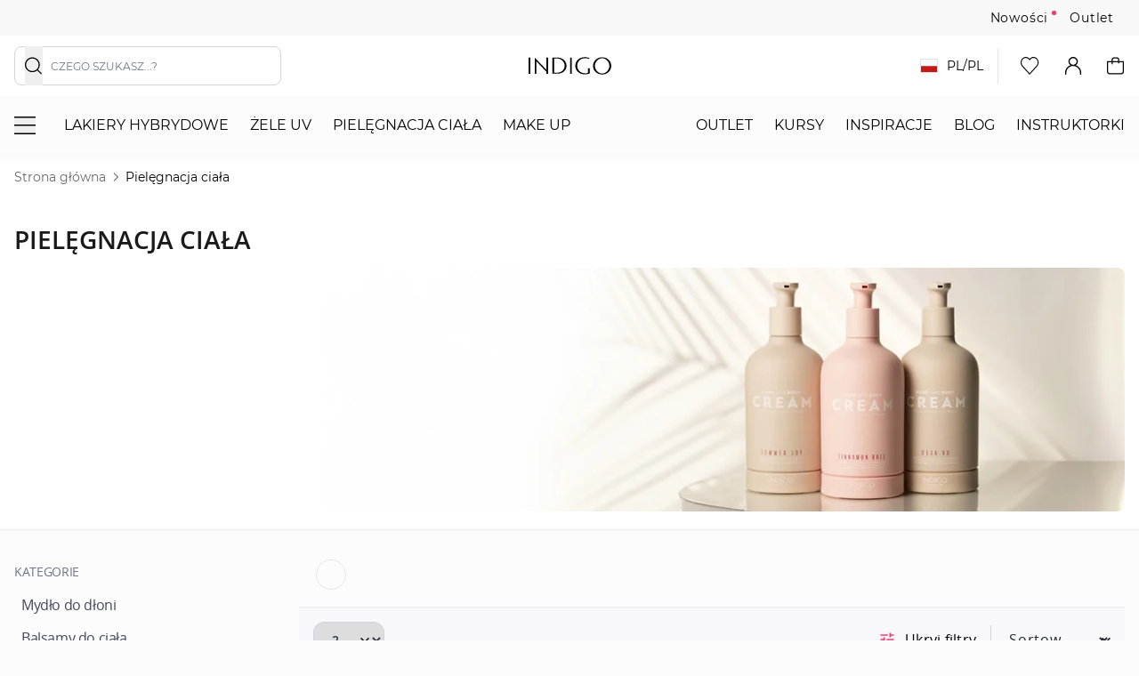

--- FILE ---
content_type: text/css
request_url: https://www.indigo-nails.com/static/version1767873917/frontend/Indigo/default/pl_PL/css/styles.css
body_size: 40002
content:
*,:after,:before{--tw-border-spacing-x:0;--tw-border-spacing-y:0;--tw-translate-x:0;--tw-translate-y:0;--tw-rotate:0;--tw-skew-x:0;--tw-skew-y:0;--tw-scale-x:1;--tw-scale-y:1;--tw-pan-x: ;--tw-pan-y: ;--tw-pinch-zoom: ;--tw-scroll-snap-strictness:proximity;--tw-gradient-from-position: ;--tw-gradient-via-position: ;--tw-gradient-to-position: ;--tw-ordinal: ;--tw-slashed-zero: ;--tw-numeric-figure: ;--tw-numeric-spacing: ;--tw-numeric-fraction: ;--tw-ring-inset: ;--tw-ring-offset-width:0px;--tw-ring-offset-color:#fff;--tw-ring-color:rgba(59,130,246,.5);--tw-ring-offset-shadow:0 0 #0000;--tw-ring-shadow:0 0 #0000;--tw-shadow:0 0 #0000;--tw-shadow-colored:0 0 #0000;--tw-blur: ;--tw-brightness: ;--tw-contrast: ;--tw-grayscale: ;--tw-hue-rotate: ;--tw-invert: ;--tw-saturate: ;--tw-sepia: ;--tw-drop-shadow: ;--tw-backdrop-blur: ;--tw-backdrop-brightness: ;--tw-backdrop-contrast: ;--tw-backdrop-grayscale: ;--tw-backdrop-hue-rotate: ;--tw-backdrop-invert: ;--tw-backdrop-opacity: ;--tw-backdrop-saturate: ;--tw-backdrop-sepia: ;--tw-contain-size: ;--tw-contain-layout: ;--tw-contain-paint: ;--tw-contain-style: }::backdrop{--tw-border-spacing-x:0;--tw-border-spacing-y:0;--tw-translate-x:0;--tw-translate-y:0;--tw-rotate:0;--tw-skew-x:0;--tw-skew-y:0;--tw-scale-x:1;--tw-scale-y:1;--tw-pan-x: ;--tw-pan-y: ;--tw-pinch-zoom: ;--tw-scroll-snap-strictness:proximity;--tw-gradient-from-position: ;--tw-gradient-via-position: ;--tw-gradient-to-position: ;--tw-ordinal: ;--tw-slashed-zero: ;--tw-numeric-figure: ;--tw-numeric-spacing: ;--tw-numeric-fraction: ;--tw-ring-inset: ;--tw-ring-offset-width:0px;--tw-ring-offset-color:#fff;--tw-ring-color:rgba(59,130,246,.5);--tw-ring-offset-shadow:0 0 #0000;--tw-ring-shadow:0 0 #0000;--tw-shadow:0 0 #0000;--tw-shadow-colored:0 0 #0000;--tw-blur: ;--tw-brightness: ;--tw-contrast: ;--tw-grayscale: ;--tw-hue-rotate: ;--tw-invert: ;--tw-saturate: ;--tw-sepia: ;--tw-drop-shadow: ;--tw-backdrop-blur: ;--tw-backdrop-brightness: ;--tw-backdrop-contrast: ;--tw-backdrop-grayscale: ;--tw-backdrop-hue-rotate: ;--tw-backdrop-invert: ;--tw-backdrop-opacity: ;--tw-backdrop-saturate: ;--tw-backdrop-sepia: ;--tw-contain-size: ;--tw-contain-layout: ;--tw-contain-paint: ;--tw-contain-style: }
/*! tailwindcss v3.4.17 | MIT License | https://tailwindcss.com*/*,:after,:before{box-sizing:border-box;border:0 solid #fcfcfc}:after,:before{--tw-content:""}:host,html{line-height:1.5;-webkit-text-size-adjust:100%;-moz-tab-size:4;-o-tab-size:4;tab-size:4;font-family:Montserrat,Helvetica Neue,Arial,sans-serif;font-feature-settings:normal;font-variation-settings:normal;-webkit-tap-highlight-color:transparent}body{margin:0;line-height:inherit}hr{height:0;color:inherit;border-top-width:1px}abbr:where([title]){-webkit-text-decoration:underline dotted;text-decoration:underline dotted}h1,h2,h3,h4,h5,h6{font-size:inherit;font-weight:inherit}a{color:inherit;text-decoration:inherit}b,strong{font-weight:bolder}code,kbd,pre,samp{font-family:ui-monospace,SFMono-Regular,Menlo,Monaco,Consolas,Liberation Mono,Courier New,monospace;font-feature-settings:normal;font-variation-settings:normal;font-size:1em}small{font-size:80%}sub,sup{font-size:75%;line-height:0;position:relative;vertical-align:baseline}sub{bottom:-.25em}sup{top:-.5em}table{text-indent:0;border-color:inherit;border-collapse:collapse}button,input,optgroup,select,textarea{font-family:inherit;font-feature-settings:inherit;font-variation-settings:inherit;font-size:100%;font-weight:inherit;line-height:inherit;letter-spacing:inherit;color:inherit;margin:0;padding:0}button,select{text-transform:none}button,input:where([type=button]),input:where([type=reset]),input:where([type=submit]){-webkit-appearance:button;background-color:transparent;background-image:none}:-moz-focusring{outline:auto}:-moz-ui-invalid{box-shadow:none}progress{vertical-align:baseline}::-webkit-inner-spin-button,::-webkit-outer-spin-button{height:auto}[type=search]{-webkit-appearance:textfield;outline-offset:-2px}::-webkit-search-decoration{-webkit-appearance:none}::-webkit-file-upload-button{-webkit-appearance:button;font:inherit}summary{display:list-item}blockquote,dd,dl,figure,h1,h2,h3,h4,h5,h6,hr,p,pre{margin:0}fieldset{margin:0}fieldset,legend{padding:0}menu,ol,ul{list-style:none;margin:0;padding:0}dialog{padding:0}textarea{resize:vertical}input::-moz-placeholder,textarea::-moz-placeholder{opacity:1;color:#f9f9f9}input::placeholder,textarea::placeholder{opacity:1;color:#f9f9f9}[role=button],button{cursor:pointer}:disabled{cursor:default}audio,canvas,embed,iframe,img,object,svg,video{display:block;vertical-align:middle}img,video{max-width:100%;height:auto}[hidden]:where(:not([hidden=until-found])){display:none}[multiple],[type=date],[type=datetime-local],[type=email],[type=month],[type=number],[type=password],[type=search],[type=tel],[type=text],[type=time],[type=url],[type=week],input:where(:not([type])),select,textarea{-webkit-appearance:none;-moz-appearance:none;appearance:none;background-color:#fff;border-color:#f8f8f8;border-width:1px;border-radius:0;padding:.5rem .75rem;font-size:1rem;line-height:1.5rem;--tw-shadow:0 0 #0000}[multiple]:focus,[type=date]:focus,[type=datetime-local]:focus,[type=email]:focus,[type=month]:focus,[type=number]:focus,[type=password]:focus,[type=search]:focus,[type=tel]:focus,[type=text]:focus,[type=time]:focus,[type=url]:focus,[type=week]:focus,input:where(:not([type])):focus,select:focus,textarea:focus{outline:2px solid transparent;outline-offset:2px;--tw-ring-inset:var(--tw-empty,/*!*/ /*!*/);--tw-ring-offset-width:0px;--tw-ring-offset-color:#fff;--tw-ring-color:#2e55b4;--tw-ring-offset-shadow:var(--tw-ring-inset) 0 0 0 var(--tw-ring-offset-width) var(--tw-ring-offset-color);--tw-ring-shadow:var(--tw-ring-inset) 0 0 0 calc(1px + var(--tw-ring-offset-width)) var(--tw-ring-color);box-shadow:var(--tw-ring-offset-shadow),var(--tw-ring-shadow),var(--tw-shadow);border-color:#2e55b4}input::-moz-placeholder,textarea::-moz-placeholder{color:#f8f8f8;opacity:1}input::placeholder,textarea::placeholder{color:#f8f8f8;opacity:1}::-webkit-datetime-edit-fields-wrapper{padding:0}::-webkit-date-and-time-value{min-height:1.5em;text-align:inherit}::-webkit-datetime-edit{display:inline-flex}::-webkit-datetime-edit,::-webkit-datetime-edit-day-field,::-webkit-datetime-edit-hour-field,::-webkit-datetime-edit-meridiem-field,::-webkit-datetime-edit-millisecond-field,::-webkit-datetime-edit-minute-field,::-webkit-datetime-edit-month-field,::-webkit-datetime-edit-second-field,::-webkit-datetime-edit-year-field{padding-top:0;padding-bottom:0}select{background-image:url("data:image/svg+xml;charset=utf-8,%3Csvg xmlns='http://www.w3.org/2000/svg' fill='none' viewBox='0 0 20 20'%3E%3Cpath stroke='%23f8f8f8' stroke-linecap='round' stroke-linejoin='round' stroke-width='1.5' d='m6 8 4 4 4-4'/%3E%3C/svg%3E");background-position:right .5rem center;background-repeat:no-repeat;background-size:1.5em 1.5em;padding-right:2.5rem;-webkit-print-color-adjust:exact;print-color-adjust:exact}[multiple],[size]:where(select:not([size="1"])){background-image:none;background-position:0 0;background-repeat:unset;background-size:initial;padding-right:.75rem;-webkit-print-color-adjust:unset;print-color-adjust:unset}[type=checkbox],[type=radio]{-webkit-appearance:none;-moz-appearance:none;appearance:none;padding:0;-webkit-print-color-adjust:exact;print-color-adjust:exact;display:inline-block;vertical-align:middle;background-origin:border-box;-webkit-user-select:none;-moz-user-select:none;user-select:none;flex-shrink:0;height:1rem;width:1rem;color:#2e55b4;background-color:#fff;border-color:#f8f8f8;border-width:1px;--tw-shadow:0 0 #0000}[type=checkbox]{border-radius:0}[type=radio]{border-radius:100%}[type=checkbox]:focus,[type=radio]:focus{outline:2px solid transparent;outline-offset:2px;--tw-ring-inset:var(--tw-empty,/*!*/ /*!*/);--tw-ring-offset-width:2px;--tw-ring-offset-color:#fff;--tw-ring-color:#2e55b4;--tw-ring-offset-shadow:var(--tw-ring-inset) 0 0 0 var(--tw-ring-offset-width) var(--tw-ring-offset-color);--tw-ring-shadow:var(--tw-ring-inset) 0 0 0 calc(2px + var(--tw-ring-offset-width)) var(--tw-ring-color);box-shadow:var(--tw-ring-offset-shadow),var(--tw-ring-shadow),var(--tw-shadow)}[type=checkbox]:checked,[type=radio]:checked{border-color:transparent;background-color:currentColor;background-size:100% 100%;background-position:50%;background-repeat:no-repeat}[type=checkbox]:checked{background-image:url("data:image/svg+xml;charset=utf-8,%3Csvg xmlns='http://www.w3.org/2000/svg' fill='%23fff' viewBox='0 0 16 16'%3E%3Cpath d='M12.207 4.793a1 1 0 0 1 0 1.414l-5 5a1 1 0 0 1-1.414 0l-2-2a1 1 0 0 1 1.414-1.414L6.5 9.086l4.293-4.293a1 1 0 0 1 1.414 0'/%3E%3C/svg%3E")}@media (forced-colors:active) {[type=checkbox]:checked{-webkit-appearance:auto;-moz-appearance:auto;appearance:auto}}[type=radio]:checked{background-image:url("data:image/svg+xml;charset=utf-8,%3Csvg xmlns='http://www.w3.org/2000/svg' fill='%23fff' viewBox='0 0 16 16'%3E%3Ccircle cx='8' cy='8' r='3'/%3E%3C/svg%3E")}@media (forced-colors:active) {[type=radio]:checked{-webkit-appearance:auto;-moz-appearance:auto;appearance:auto}}[type=checkbox]:checked:focus,[type=checkbox]:checked:hover,[type=radio]:checked:focus,[type=radio]:checked:hover{border-color:transparent;background-color:currentColor}[type=checkbox]:indeterminate{background-image:url("data:image/svg+xml;charset=utf-8,%3Csvg xmlns='http://www.w3.org/2000/svg' fill='none' viewBox='0 0 16 16'%3E%3Cpath stroke='%23fff' stroke-linecap='round' stroke-linejoin='round' stroke-width='2' d='M4 8h8'/%3E%3C/svg%3E");border-color:transparent;background-color:currentColor;background-size:100% 100%;background-position:50%;background-repeat:no-repeat}@media (forced-colors:active) {[type=checkbox]:indeterminate{-webkit-appearance:auto;-moz-appearance:auto;appearance:auto}}[type=checkbox]:indeterminate:focus,[type=checkbox]:indeterminate:hover{border-color:transparent;background-color:currentColor}[type=file]{background:unset;border-color:inherit;border-width:0;border-radius:0;padding:0;font-size:unset;line-height:inherit}[type=file]:focus{outline:1px solid ButtonText;outline:1px auto -webkit-focus-ring-color}.container{width:100%;margin-right:auto;margin-left:auto;padding-right:1.5rem;padding-left:1.5rem}@media (min-width:1352px){.container{max-width:1352px}}.form-input,.form-multiselect,.form-select,.form-textarea{-webkit-appearance:none;-moz-appearance:none;appearance:none;background-color:#fff;border-color:#f8f8f8;border-width:1px;border-radius:0;padding:.5rem .75rem;font-size:1rem;line-height:1.5rem;--tw-shadow:0 0 #0000}.form-input:focus,.form-multiselect:focus,.form-select:focus,.form-textarea:focus{outline:2px solid transparent;outline-offset:2px;--tw-ring-inset:var(--tw-empty,/*!*/ /*!*/);--tw-ring-offset-width:0px;--tw-ring-offset-color:#fff;--tw-ring-color:#2e55b4;--tw-ring-offset-shadow:var(--tw-ring-inset) 0 0 0 var(--tw-ring-offset-width) var(--tw-ring-offset-color);--tw-ring-shadow:var(--tw-ring-inset) 0 0 0 calc(1px + var(--tw-ring-offset-width)) var(--tw-ring-color);box-shadow:var(--tw-ring-offset-shadow),var(--tw-ring-shadow),var(--tw-shadow);border-color:#2e55b4}.form-input::-moz-placeholder,.form-textarea::-moz-placeholder{color:#f8f8f8;opacity:1}.form-input::placeholder,.form-textarea::placeholder{color:#f8f8f8;opacity:1}.form-input::-webkit-datetime-edit-fields-wrapper{padding:0}.form-input::-webkit-date-and-time-value{min-height:1.5em;text-align:inherit}.form-input::-webkit-datetime-edit{display:inline-flex}.form-input::-webkit-datetime-edit,.form-input::-webkit-datetime-edit-day-field,.form-input::-webkit-datetime-edit-hour-field,.form-input::-webkit-datetime-edit-meridiem-field,.form-input::-webkit-datetime-edit-millisecond-field,.form-input::-webkit-datetime-edit-minute-field,.form-input::-webkit-datetime-edit-month-field,.form-input::-webkit-datetime-edit-second-field,.form-input::-webkit-datetime-edit-year-field{padding-top:0;padding-bottom:0}.form-select{background-image:url("data:image/svg+xml;charset=utf-8,%3Csvg xmlns='http://www.w3.org/2000/svg' fill='none' viewBox='0 0 20 20'%3E%3Cpath stroke='%23f8f8f8' stroke-linecap='round' stroke-linejoin='round' stroke-width='1.5' d='m6 8 4 4 4-4'/%3E%3C/svg%3E");background-position:right .5rem center;background-repeat:no-repeat;background-size:1.5em 1.5em;padding-right:2.5rem;-webkit-print-color-adjust:exact;print-color-adjust:exact}.form-select:where([size]:not([size="1"])){background-image:none;background-position:0 0;background-repeat:unset;background-size:initial;padding-right:.75rem;-webkit-print-color-adjust:unset;print-color-adjust:unset}.form-checkbox,.form-radio{-webkit-appearance:none;-moz-appearance:none;appearance:none;padding:0;-webkit-print-color-adjust:exact;print-color-adjust:exact;display:inline-block;vertical-align:middle;background-origin:border-box;-webkit-user-select:none;-moz-user-select:none;user-select:none;flex-shrink:0;height:1rem;width:1rem;color:#2e55b4;background-color:#fff;border-color:#f8f8f8;border-width:1px;--tw-shadow:0 0 #0000}.form-checkbox{border-radius:0}.form-radio{border-radius:100%}.form-checkbox:focus,.form-radio:focus{outline:2px solid transparent;outline-offset:2px;--tw-ring-inset:var(--tw-empty,/*!*/ /*!*/);--tw-ring-offset-width:2px;--tw-ring-offset-color:#fff;--tw-ring-color:#2e55b4;--tw-ring-offset-shadow:var(--tw-ring-inset) 0 0 0 var(--tw-ring-offset-width) var(--tw-ring-offset-color);--tw-ring-shadow:var(--tw-ring-inset) 0 0 0 calc(2px + var(--tw-ring-offset-width)) var(--tw-ring-color);box-shadow:var(--tw-ring-offset-shadow),var(--tw-ring-shadow),var(--tw-shadow)}.form-checkbox:checked,.form-radio:checked{border-color:transparent;background-color:currentColor;background-size:100% 100%;background-position:50%;background-repeat:no-repeat}.form-checkbox:checked{background-image:url("data:image/svg+xml;charset=utf-8,%3Csvg xmlns='http://www.w3.org/2000/svg' fill='%23fff' viewBox='0 0 16 16'%3E%3Cpath d='M12.207 4.793a1 1 0 0 1 0 1.414l-5 5a1 1 0 0 1-1.414 0l-2-2a1 1 0 0 1 1.414-1.414L6.5 9.086l4.293-4.293a1 1 0 0 1 1.414 0'/%3E%3C/svg%3E")}@media (forced-colors:active) {.form-checkbox:checked{-webkit-appearance:auto;-moz-appearance:auto;appearance:auto}}.form-radio:checked{background-image:url("data:image/svg+xml;charset=utf-8,%3Csvg xmlns='http://www.w3.org/2000/svg' fill='%23fff' viewBox='0 0 16 16'%3E%3Ccircle cx='8' cy='8' r='3'/%3E%3C/svg%3E")}@media (forced-colors:active) {.form-radio:checked{-webkit-appearance:auto;-moz-appearance:auto;appearance:auto}}.form-checkbox:checked:focus,.form-checkbox:checked:hover,.form-radio:checked:focus,.form-radio:checked:hover{border-color:transparent;background-color:currentColor}.form-checkbox:indeterminate{background-image:url("data:image/svg+xml;charset=utf-8,%3Csvg xmlns='http://www.w3.org/2000/svg' fill='none' viewBox='0 0 16 16'%3E%3Cpath stroke='%23fff' stroke-linecap='round' stroke-linejoin='round' stroke-width='2' d='M4 8h8'/%3E%3C/svg%3E");border-color:transparent;background-color:currentColor;background-size:100% 100%;background-position:50%;background-repeat:no-repeat}@media (forced-colors:active) {.form-checkbox:indeterminate{-webkit-appearance:auto;-moz-appearance:auto;appearance:auto}}.form-checkbox:indeterminate:focus,.form-checkbox:indeterminate:hover{border-color:transparent;background-color:currentColor}.prose{color:var(--tw-prose-body);max-width:65ch}.prose :where(p):not(:where([class~=not-prose],[class~=not-prose] *)){margin-top:1.25em;margin-bottom:1.25em}.prose :where([class~=lead]):not(:where([class~=not-prose],[class~=not-prose] *)){color:var(--tw-prose-lead);font-size:1.25em;line-height:1.6;margin-top:1.2em;margin-bottom:1.2em}.prose :where(a):not(:where([class~=not-prose],[class~=not-prose] *)){color:var(--tw-prose-links);text-decoration:underline;font-weight:500}.prose :where(strong):not(:where([class~=not-prose],[class~=not-prose] *)){color:var(--tw-prose-bold);font-weight:600}.prose :where(a strong):not(:where([class~=not-prose],[class~=not-prose] *)){color:inherit}.prose :where(blockquote strong):not(:where([class~=not-prose],[class~=not-prose] *)){color:inherit}.prose :where(thead th strong):not(:where([class~=not-prose],[class~=not-prose] *)){color:inherit}.prose :where(ol):not(:where([class~=not-prose],[class~=not-prose] *)){list-style-type:decimal;margin-top:1.25em;margin-bottom:1.25em;padding-inline-start:1.625em}.prose :where(ol[type=A]):not(:where([class~=not-prose],[class~=not-prose] *)){list-style-type:upper-alpha}.prose :where(ol[type=a]):not(:where([class~=not-prose],[class~=not-prose] *)){list-style-type:lower-alpha}.prose :where(ol[type=A s]):not(:where([class~=not-prose],[class~=not-prose] *)){list-style-type:upper-alpha}.prose :where(ol[type=a s]):not(:where([class~=not-prose],[class~=not-prose] *)){list-style-type:lower-alpha}.prose :where(ol[type=I]):not(:where([class~=not-prose],[class~=not-prose] *)){list-style-type:upper-roman}.prose :where(ol[type=i]):not(:where([class~=not-prose],[class~=not-prose] *)){list-style-type:lower-roman}.prose :where(ol[type=I s]):not(:where([class~=not-prose],[class~=not-prose] *)){list-style-type:upper-roman}.prose :where(ol[type=i s]):not(:where([class~=not-prose],[class~=not-prose] *)){list-style-type:lower-roman}.prose :where(ol[type="1"]):not(:where([class~=not-prose],[class~=not-prose] *)){list-style-type:decimal}.prose :where(ul):not(:where([class~=not-prose],[class~=not-prose] *)){list-style-type:disc;margin-top:1.25em;margin-bottom:1.25em;padding-inline-start:1.625em}.prose :where(ol>li):not(:where([class~=not-prose],[class~=not-prose] *))::marker{font-weight:400;color:var(--tw-prose-counters)}.prose :where(ul>li):not(:where([class~=not-prose],[class~=not-prose] *))::marker{color:var(--tw-prose-bullets)}.prose :where(dt):not(:where([class~=not-prose],[class~=not-prose] *)){color:var(--tw-prose-headings);font-weight:600;margin-top:1.25em}.prose :where(hr):not(:where([class~=not-prose],[class~=not-prose] *)){border-color:var(--tw-prose-hr);border-top-width:1px;margin-top:3em;margin-bottom:3em}.prose :where(blockquote):not(:where([class~=not-prose],[class~=not-prose] *)){font-weight:500;font-style:italic;color:var(--tw-prose-quotes);border-inline-start-width:.25rem;border-inline-start-color:var(--tw-prose-quote-borders);quotes:"\201C""\201D""\2018""\2019";margin-top:1.6em;margin-bottom:1.6em;padding-inline-start:1em}.prose :where(blockquote p:first-of-type):not(:where([class~=not-prose],[class~=not-prose] *)):before{content:open-quote}.prose :where(blockquote p:last-of-type):not(:where([class~=not-prose],[class~=not-prose] *)):after{content:close-quote}.prose :where(h1):not(:where([class~=not-prose],[class~=not-prose] *)){color:var(--tw-prose-headings);font-weight:800;font-size:2.25em;margin-top:0;margin-bottom:.8888889em;line-height:1.1111111}.prose :where(h1 strong):not(:where([class~=not-prose],[class~=not-prose] *)){font-weight:900;color:inherit}.prose :where(h2):not(:where([class~=not-prose],[class~=not-prose] *)){color:var(--tw-prose-headings);font-weight:700;font-size:1.5em;margin-top:2em;margin-bottom:1em;line-height:1.3333333}.prose :where(h2 strong):not(:where([class~=not-prose],[class~=not-prose] *)){font-weight:800;color:inherit}.prose :where(h3):not(:where([class~=not-prose],[class~=not-prose] *)){color:var(--tw-prose-headings);font-weight:600;font-size:1.25em;margin-top:1.6em;margin-bottom:.6em;line-height:1.6}.prose :where(h3 strong):not(:where([class~=not-prose],[class~=not-prose] *)){font-weight:700;color:inherit}.prose :where(h4):not(:where([class~=not-prose],[class~=not-prose] *)){color:var(--tw-prose-headings);font-weight:600;margin-top:1.5em;margin-bottom:.5em;line-height:1.5}.prose :where(h4 strong):not(:where([class~=not-prose],[class~=not-prose] *)){font-weight:700;color:inherit}.prose :where(img):not(:where([class~=not-prose],[class~=not-prose] *)){margin-top:2em;margin-bottom:2em}.prose :where(picture):not(:where([class~=not-prose],[class~=not-prose] *)){display:block;margin-top:2em;margin-bottom:2em}.prose :where(video):not(:where([class~=not-prose],[class~=not-prose] *)){margin-top:2em;margin-bottom:2em}.prose :where(kbd):not(:where([class~=not-prose],[class~=not-prose] *)){font-weight:500;font-family:inherit;color:var(--tw-prose-kbd);box-shadow:0 0 0 1px rgb(var(--tw-prose-kbd-shadows)/10%),0 3px 0 rgb(var(--tw-prose-kbd-shadows)/10%);font-size:.875em;border-radius:.3125rem;padding-top:.1875em;padding-inline-end:.375em;padding-bottom:.1875em;padding-inline-start:.375em}.prose :where(code):not(:where([class~=not-prose],[class~=not-prose] *)){color:var(--tw-prose-code);font-weight:600;font-size:.875em}.prose :where(code):not(:where([class~=not-prose],[class~=not-prose] *)):before{content:"`"}.prose :where(code):not(:where([class~=not-prose],[class~=not-prose] *)):after{content:"`"}.prose :where(a code):not(:where([class~=not-prose],[class~=not-prose] *)){color:inherit}.prose :where(h1 code):not(:where([class~=not-prose],[class~=not-prose] *)){color:inherit}.prose :where(h2 code):not(:where([class~=not-prose],[class~=not-prose] *)){color:inherit;font-size:.875em}.prose :where(h3 code):not(:where([class~=not-prose],[class~=not-prose] *)){color:inherit;font-size:.9em}.prose :where(h4 code):not(:where([class~=not-prose],[class~=not-prose] *)){color:inherit}.prose :where(blockquote code):not(:where([class~=not-prose],[class~=not-prose] *)){color:inherit}.prose :where(thead th code):not(:where([class~=not-prose],[class~=not-prose] *)){color:inherit}.prose :where(pre):not(:where([class~=not-prose],[class~=not-prose] *)){color:var(--tw-prose-pre-code);background-color:var(--tw-prose-pre-bg);overflow-x:auto;font-weight:400;font-size:.875em;line-height:1.7142857;margin-top:1.7142857em;margin-bottom:1.7142857em;border-radius:.375rem;padding-top:.8571429em;padding-inline-end:1.1428571em;padding-bottom:.8571429em;padding-inline-start:1.1428571em}.prose :where(pre code):not(:where([class~=not-prose],[class~=not-prose] *)){background-color:transparent;border-width:0;border-radius:0;padding:0;font-weight:inherit;color:inherit;font-size:inherit;font-family:inherit;line-height:inherit}.prose :where(pre code):not(:where([class~=not-prose],[class~=not-prose] *)):before{content:none}.prose :where(pre code):not(:where([class~=not-prose],[class~=not-prose] *)):after{content:none}.prose :where(table):not(:where([class~=not-prose],[class~=not-prose] *)){width:100%;table-layout:auto;margin-top:2em;margin-bottom:2em;font-size:.875em;line-height:1.7142857}.prose :where(thead):not(:where([class~=not-prose],[class~=not-prose] *)){border-bottom-width:1px;border-bottom-color:var(--tw-prose-th-borders)}.prose :where(thead th):not(:where([class~=not-prose],[class~=not-prose] *)){color:var(--tw-prose-headings);font-weight:600;vertical-align:bottom;padding-inline-end:.5714286em;padding-bottom:.5714286em;padding-inline-start:.5714286em}.prose :where(tbody tr):not(:where([class~=not-prose],[class~=not-prose] *)){border-bottom-width:1px;border-bottom-color:var(--tw-prose-td-borders)}.prose :where(tbody tr:last-child):not(:where([class~=not-prose],[class~=not-prose] *)){border-bottom-width:0}.prose :where(tbody td):not(:where([class~=not-prose],[class~=not-prose] *)){vertical-align:baseline}.prose :where(tfoot):not(:where([class~=not-prose],[class~=not-prose] *)){border-top-width:1px;border-top-color:var(--tw-prose-th-borders)}.prose :where(tfoot td):not(:where([class~=not-prose],[class~=not-prose] *)){vertical-align:top}.prose :where(th,td):not(:where([class~=not-prose],[class~=not-prose] *)){text-align:start}.prose :where(figure>*):not(:where([class~=not-prose],[class~=not-prose] *)){margin-top:0;margin-bottom:0}.prose :where(figcaption):not(:where([class~=not-prose],[class~=not-prose] *)){color:var(--tw-prose-captions);font-size:.875em;line-height:1.4285714;margin-top:.8571429em}.prose{--tw-prose-body:#374151;--tw-prose-headings:#111827;--tw-prose-lead:#4b5563;--tw-prose-links:#111827;--tw-prose-bold:#111827;--tw-prose-counters:#6b7280;--tw-prose-bullets:#d1d5db;--tw-prose-hr:#e5e7eb;--tw-prose-quotes:#111827;--tw-prose-quote-borders:#e5e7eb;--tw-prose-captions:#6b7280;--tw-prose-kbd:#111827;--tw-prose-kbd-shadows:17 24 39;--tw-prose-code:#111827;--tw-prose-pre-code:#e5e7eb;--tw-prose-pre-bg:#1f2937;--tw-prose-th-borders:#d1d5db;--tw-prose-td-borders:#e5e7eb;--tw-prose-invert-body:#d1d5db;--tw-prose-invert-headings:#fff;--tw-prose-invert-lead:#9ca3af;--tw-prose-invert-links:#fff;--tw-prose-invert-bold:#fff;--tw-prose-invert-counters:#9ca3af;--tw-prose-invert-bullets:#4b5563;--tw-prose-invert-hr:#374151;--tw-prose-invert-quotes:#f3f4f6;--tw-prose-invert-quote-borders:#374151;--tw-prose-invert-captions:#9ca3af;--tw-prose-invert-kbd:#fff;--tw-prose-invert-kbd-shadows:255 255 255;--tw-prose-invert-code:#fff;--tw-prose-invert-pre-code:#d1d5db;--tw-prose-invert-pre-bg:rgba(0,0,0,.5);--tw-prose-invert-th-borders:#4b5563;--tw-prose-invert-td-borders:#374151;font-size:1rem;line-height:1.75}.prose :where(picture>img):not(:where([class~=not-prose],[class~=not-prose] *)){margin-top:0;margin-bottom:0}.prose :where(li):not(:where([class~=not-prose],[class~=not-prose] *)){margin-top:.5em;margin-bottom:.5em}.prose :where(ol>li):not(:where([class~=not-prose],[class~=not-prose] *)){padding-inline-start:.375em}.prose :where(ul>li):not(:where([class~=not-prose],[class~=not-prose] *)){padding-inline-start:.375em}.prose :where(.prose>ul>li p):not(:where([class~=not-prose],[class~=not-prose] *)){margin-top:.75em;margin-bottom:.75em}.prose :where(.prose>ul>li>p:first-child):not(:where([class~=not-prose],[class~=not-prose] *)){margin-top:1.25em}.prose :where(.prose>ul>li>p:last-child):not(:where([class~=not-prose],[class~=not-prose] *)){margin-bottom:1.25em}.prose :where(.prose>ol>li>p:first-child):not(:where([class~=not-prose],[class~=not-prose] *)){margin-top:1.25em}.prose :where(.prose>ol>li>p:last-child):not(:where([class~=not-prose],[class~=not-prose] *)){margin-bottom:1.25em}.prose :where(ul ul,ul ol,ol ul,ol ol):not(:where([class~=not-prose],[class~=not-prose] *)){margin-top:.75em;margin-bottom:.75em}.prose :where(dl):not(:where([class~=not-prose],[class~=not-prose] *)){margin-top:1.25em;margin-bottom:1.25em}.prose :where(dd):not(:where([class~=not-prose],[class~=not-prose] *)){margin-top:.5em;padding-inline-start:1.625em}.prose :where(hr+*):not(:where([class~=not-prose],[class~=not-prose] *)){margin-top:0}.prose :where(h2+*):not(:where([class~=not-prose],[class~=not-prose] *)){margin-top:0}.prose :where(h3+*):not(:where([class~=not-prose],[class~=not-prose] *)){margin-top:0}.prose :where(h4+*):not(:where([class~=not-prose],[class~=not-prose] *)){margin-top:0}.prose :where(thead th:first-child):not(:where([class~=not-prose],[class~=not-prose] *)){padding-inline-start:0}.prose :where(thead th:last-child):not(:where([class~=not-prose],[class~=not-prose] *)){padding-inline-end:0}.prose :where(tbody td,tfoot td):not(:where([class~=not-prose],[class~=not-prose] *)){padding-top:.5714286em;padding-inline-end:.5714286em;padding-bottom:.5714286em;padding-inline-start:.5714286em}.prose :where(tbody td:first-child,tfoot td:first-child):not(:where([class~=not-prose],[class~=not-prose] *)){padding-inline-start:0}.prose :where(tbody td:last-child,tfoot td:last-child):not(:where([class~=not-prose],[class~=not-prose] *)){padding-inline-end:0}.prose :where(figure):not(:where([class~=not-prose],[class~=not-prose] *)){margin-top:2em;margin-bottom:2em}.prose :where(.prose>:first-child):not(:where([class~=not-prose],[class~=not-prose] *)){margin-top:0}.prose :where(.prose>:last-child):not(:where([class~=not-prose],[class~=not-prose] *)){margin-bottom:0}.btn{display:flex;align-items:center;justify-content:center;--tw-bg-opacity:1;background-color:rgb(255 255 255/var(--tw-bg-opacity,1));padding:.625rem 1rem;transition-property:color,background-color,border-color,text-decoration-color,fill,stroke;transition-timing-function:cubic-bezier(.4,0,.2,1);transition-duration:.2s;font-family:Inter,Helvetica Neue,Arial,sans-serif;font-size:1rem;line-height:1.5rem;font-weight:600;text-transform:uppercase;line-height:26px;letter-spacing:.24px;--tw-text-opacity:1;color:rgb(0 0 0/var(--tw-text-opacity,1));border-radius:12px;border-width:1px;--tw-border-opacity:1;border-color:rgb(51 51 51/var(--tw-border-opacity,1))}@media (min-width:768px){.btn{padding-left:1.5rem;padding-right:1.5rem}}.btn svg{display:inline-flex}.btn span{vertical-align:middle}.btn:hover{--tw-bg-opacity:1;background-color:rgb(250 250 250/var(--tw-bg-opacity,1));--tw-text-opacity:1;color:rgb(0 0 0/var(--tw-text-opacity,1))}.btn:active,.btn:focus{--tw-bg-opacity:1;background-color:rgb(245 245 245/var(--tw-bg-opacity,1));outline:2px solid transparent;outline-offset:2px}.btn:active[disabled],.btn:focus[disabled],.btn:hover[disabled],.btn[disabled]{pointer-events:none;cursor:not-allowed;--tw-border-opacity:1;border-color:rgb(226 226 226/var(--tw-border-opacity,1));--tw-bg-opacity:1;background-color:rgb(226 226 226/var(--tw-bg-opacity,1));--tw-text-opacity:1;color:rgb(176 176 176/var(--tw-text-opacity,1))}.btn:active[disabled] svg,.btn:focus[disabled] svg,.btn:hover[disabled] svg,.btn[disabled] svg{--tw-text-opacity:1;color:rgb(176 176 176/var(--tw-text-opacity,1))}.btn--sm{min-width:236px}.action.primary,.btn-primary,button.action{height:auto;border-radius:12px;--tw-border-opacity:1;border-color:rgb(206 63 106/var(--tw-border-opacity,1));--tw-bg-opacity:1;background-color:rgb(206 63 106/var(--tw-bg-opacity,1));padding:.625rem 0;font-weight:600;--tw-text-opacity:1;color:rgb(255 255 255/var(--tw-text-opacity,1))}@media (min-width:640px){.action.primary,.btn-primary,button.action{padding-left:.5rem;padding-right:.5rem}}.action.primary:focus,.action.primary:hover,.btn-primary:focus,.btn-primary:hover,button.action:focus,button.action:hover{--tw-border-opacity:1;border-color:rgb(206 63 106/var(--tw-border-opacity,1));--tw-bg-opacity:1;background-color:rgb(206 63 106/var(--tw-bg-opacity,1));--tw-text-opacity:1;color:rgb(255 255 255/var(--tw-text-opacity,1))}@media (min-width:768px){.action.primary:focus,.action.primary:hover,.btn-primary:focus,.btn-primary:hover,button.action:focus,button.action:hover{--tw-border-opacity:1;border-color:rgb(216 90 125/var(--tw-border-opacity,1));--tw-bg-opacity:1;background-color:rgb(216 90 125/var(--tw-bg-opacity,1));--tw-text-opacity:1;color:rgb(255 255 255/var(--tw-text-opacity,1))}}.action.primary:active[disabled],.action.primary:focus[disabled],.action.primary:hover[disabled],.action.primary[disabled],.btn-primary:active[disabled],.btn-primary:focus[disabled],.btn-primary:hover[disabled],.btn-primary[disabled],button.action:active[disabled],button.action:focus[disabled],button.action:hover[disabled],button.action[disabled]{--tw-bg-opacity:1;background-color:rgb(226 226 226/var(--tw-bg-opacity,1));--tw-text-opacity:1;color:rgb(176 176 176/var(--tw-text-opacity,1))}.action.primary:active[disabled] svg,.action.primary:focus[disabled] svg,.action.primary:hover[disabled] svg,.action.primary[disabled] svg,.btn-primary:active[disabled] svg,.btn-primary:focus[disabled] svg,.btn-primary:hover[disabled] svg,.btn-primary[disabled] svg,button.action:active[disabled] svg,button.action:focus[disabled] svg,button.action:hover[disabled] svg,button.action[disabled] svg{--tw-text-opacity:1;color:rgb(176 176 176/var(--tw-text-opacity,1))}.btn-large{padding-top:.875rem;padding-bottom:.875rem}.btn-secondary{border-radius:12px;border-width:2px;--tw-border-opacity:1;border-color:rgb(248 248 248/var(--tw-border-opacity,1));--tw-bg-opacity:1;--tw-text-opacity:1;color:rgb(0 0 0/var(--tw-text-opacity,1));--tw-shadow:0 4px 6px -1px rgba(0,0,0,.1),0 2px 4px -2px rgba(0,0,0,.1);--tw-shadow-colored:0 4px 6px -1px var(--tw-shadow-color),0 2px 4px -2px var(--tw-shadow-color)}.btn-secondary,.btn-secondary:hover{background-color:rgb(255 255 255/var(--tw-bg-opacity,1));box-shadow:var(--tw-ring-offset-shadow,0 0 #0000),var(--tw-ring-shadow,0 0 #0000),var(--tw-shadow)}.btn-secondary:hover{--tw-border-opacity:1;border-color:rgb(136 136 136/var(--tw-border-opacity,1));--tw-bg-opacity:1;--tw-shadow:0 10px 15px -3px rgba(0,0,0,.1),0 4px 6px -4px rgba(0,0,0,.1);--tw-shadow-colored:0 10px 15px -3px var(--tw-shadow-color),0 4px 6px -4px var(--tw-shadow-color)}.btn-secondary:focus{border-width:2px;border-color:transparent}.btn-pink{height:auto;border-radius:12px;--tw-border-opacity:1;border-color:rgb(206 63 106/var(--tw-border-opacity,1));--tw-bg-opacity:1;background-color:rgb(206 63 106/var(--tw-bg-opacity,1));padding:.625rem 0;font-weight:600;--tw-text-opacity:1;color:rgb(255 255 255/var(--tw-text-opacity,1))}@media (min-width:640px){.btn-pink{padding-left:.5rem;padding-right:.5rem}}.btn-pink:focus,.btn-pink:hover{--tw-border-opacity:1;border-color:rgb(206 63 106/var(--tw-border-opacity,1));--tw-bg-opacity:1;background-color:rgb(206 63 106/var(--tw-bg-opacity,1));--tw-text-opacity:1;color:rgb(255 255 255/var(--tw-text-opacity,1))}@media (min-width:768px){.btn-pink:focus,.btn-pink:hover{--tw-border-opacity:1;border-color:rgb(216 90 125/var(--tw-border-opacity,1));--tw-bg-opacity:1;background-color:rgb(216 90 125/var(--tw-bg-opacity,1));--tw-text-opacity:1;color:rgb(255 255 255/var(--tw-text-opacity,1))}}.btn-pink:active[disabled],.btn-pink:focus[disabled],.btn-pink:hover[disabled],.btn-pink[disabled]{--tw-bg-opacity:1;background-color:rgb(226 226 226/var(--tw-bg-opacity,1));--tw-text-opacity:1;color:rgb(176 176 176/var(--tw-text-opacity,1))}.btn-orange{height:auto;border-radius:12px;--tw-border-opacity:1;border-color:rgb(248 149 32/var(--tw-border-opacity,1));--tw-bg-opacity:1;background-color:rgb(248 149 32/var(--tw-bg-opacity,1));padding:.5rem 1.5rem;font-weight:600;--tw-text-opacity:1;color:rgb(255 255 255/var(--tw-text-opacity,1))}@media (min-width:768px){.btn-orange{padding-left:2rem;padding-right:2rem}}.btn-orange:focus,.btn-orange:hover{--tw-border-opacity:1;border-color:rgb(248 149 32/var(--tw-border-opacity,1));--tw-bg-opacity:1;background-color:rgb(248 149 32/var(--tw-bg-opacity,1));--tw-text-opacity:1;color:rgb(255 255 255/var(--tw-text-opacity,1))}.btn-gray{border-radius:12px;background-color:rgb(111 117 135/var(--tw-bg-opacity,1));padding-top:.625rem;padding-bottom:.625rem;font-weight:700}.btn-gray,.btn-gray:focus,.btn-gray:hover{--tw-border-opacity:1;border-color:rgb(111 117 135/var(--tw-border-opacity,1));--tw-bg-opacity:1;--tw-text-opacity:1;color:rgb(255 255 255/var(--tw-text-opacity,1))}.btn-gray:focus,.btn-gray:hover{background-color:rgb(48 54 67/var(--tw-bg-opacity,1))}.btn-gray-secondary{border-color:rgb(234 234 238/var(--tw-border-opacity,1));background-color:rgb(234 234 238/var(--tw-bg-opacity,1));padding:.75rem .5rem}.btn-gray-secondary,.btn-gray-secondary:focus,.btn-gray-secondary:hover{--tw-border-opacity:1;--tw-bg-opacity:1;--tw-text-opacity:1;color:rgb(67 74 91/var(--tw-text-opacity,1))}.btn-gray-secondary:focus,.btn-gray-secondary:hover{border-color:rgb(210 212 220/var(--tw-border-opacity,1));background-color:rgb(210 212 220/var(--tw-bg-opacity,1))}.btn-dark{border-radius:12px;border-color:rgb(48 54 67/var(--tw-border-opacity,1));background-color:rgb(48 54 67/var(--tw-bg-opacity,1));padding:.625rem 1.5rem;font-weight:700;letter-spacing:.24px}.btn-dark,.btn-dark:focus,.btn-dark:hover{--tw-border-opacity:1;--tw-bg-opacity:1;--tw-text-opacity:1;color:rgb(255 255 255/var(--tw-text-opacity,1))}.btn-dark:focus,.btn-dark:hover{border-color:rgb(59 66 82/var(--tw-border-opacity,1));background-color:rgb(59 66 82/var(--tw-bg-opacity,1))}.btn-ghost{border-width:0;background-color:transparent}.btn-darkred{margin-bottom:1rem;padding:.25rem .75rem;font-size:.875rem;line-height:1.25rem}.btn-darkred,.btn-darkred:focus,.btn-darkred:hover{--tw-border-opacity:1;border-color:rgb(165 32 22/var(--tw-border-opacity,1));--tw-bg-opacity:1;background-color:rgb(165 32 22/var(--tw-bg-opacity,1));--tw-text-opacity:1;color:rgb(255 255 255/var(--tw-text-opacity,1))}.btn-darkred:active[disabled],.btn-darkred:focus[disabled],.btn-darkred:hover[disabled],.btn-darkred[disabled]{--tw-bg-opacity:1;background-color:rgb(165 32 22/var(--tw-bg-opacity,1));--tw-text-opacity:1;color:rgb(255 255 255/var(--tw-text-opacity,1));opacity:.3}.btn-green,.btn-green:focus,.btn-green:hover{background-color:#18ae69;border-color:#18ae69;--tw-text-opacity:1;color:rgb(255 255 255/var(--tw-text-opacity,1))}.btn-border{border-radius:12px;border-width:2px;--tw-border-opacity:1;border-color:rgb(48 54 67/var(--tw-border-opacity,1));background-color:transparent;padding:.625rem 2rem;font-weight:600;letter-spacing:.24px;--tw-text-opacity:1;color:rgb(48 54 67/var(--tw-text-opacity,1))}.btn-pink-secondary{border-radius:12px;padding-top:.25rem;padding-bottom:.25rem;font-weight:700}.btn-pink-secondary,.btn-pink-secondary:focus,.btn-pink-secondary:hover{--tw-border-opacity:1;border-color:rgb(248 226 233/var(--tw-border-opacity,1));--tw-bg-opacity:1;background-color:rgb(248 226 233/var(--tw-bg-opacity,1));--tw-text-opacity:1;color:rgb(216 101 136/var(--tw-text-opacity,1))}.btn-pink-light{display:inline-flex;border-radius:12px;--tw-border-opacity:1;border-color:rgb(250 236 240/var(--tw-border-opacity,1));--tw-bg-opacity:1;background-color:rgb(250 236 240/var(--tw-bg-opacity,1));padding-top:.25rem;padding-bottom:.25rem;font-weight:400;text-transform:none;letter-spacing:.24px;--tw-text-opacity:1;color:rgb(206 63 106/var(--tw-text-opacity,1))}@media (min-width:768px){.btn-pink-light{padding-left:1rem;padding-right:1rem}}.btn-pink-light:focus,.btn-pink-light:hover{--tw-border-opacity:1;border-color:rgb(250 236 240/var(--tw-border-opacity,1));--tw-bg-opacity:1;background-color:rgb(250 236 240/var(--tw-bg-opacity,1));--tw-text-opacity:1;color:rgb(206 63 106/var(--tw-text-opacity,1))}.btn-reset:active,.btn-reset:focus{outline:2px solid transparent;outline-offset:2px}.btn-wide{padding-left:1.5rem;padding-right:1.5rem}.price-including-tax+.price-excluding-tax{font-size:.875rem;line-height:1.25rem}.price-including-tax+.price-excluding-tax:before{content:attr(data-label) ": "}.price-excluding-tax,.price-including-tax{white-space:nowrap}.price-excluding-tax .price,.price-including-tax .price{font-weight:600;line-height:1.625}.price-excluding-tax{display:block}[data-content-type$=block] .price-excluding-tax p:last-child{margin-bottom:1rem;margin-top:0}.price-container.price-tier_price{display:flex;gap:.25rem}.price-container.price-tier_price>.price-including-tax+.price-excluding-tax:before{content:"(" attr(data-label) ": "}.price-container.price-tier_price>.price-including-tax+.price-excluding-tax:after{content:")"}.price-through,.price-through:after{display:flex;align-items:center}.price-through:after{content:"";position:absolute;margin-top:-.125rem;height:.125rem;width:100%;--tw-bg-opacity:1;background-color:rgb(242 126 161/var(--tw-bg-opacity,1))}.item-bundle .bundle-price-wrapper{display:flex;flex-direction:column-reverse;align-items:flex-start}.item-bundle .bundle-price-wrapper .old-price{font-size:.8125rem;--tw-text-opacity:1;color:rgb(111 117 135/var(--tw-text-opacity,1));text-decoration-line:line-through}.item-bundle .bundle-price-wrapper .price-label{display:none}.item-bundle .price-box.price-final_price{flex-direction:row;text-transform:lowercase}.item-bundle .price-box.price-final_price .price-from{margin-right:.25rem}.form-email,.form-input,.form-multiselect,.form-select,.form-textarea,.input-text,.input-text[type=email],[multiple],[type=date],[type=datetime-local],[type=email],[type=month],[type=number],[type=password],[type=search],[type=tel],[type=text],[type=time],[type=url],[type=week],input,select,textarea{border-radius:12px;border-width:1px;--tw-border-opacity:1;border-color:rgb(210 212 220/var(--tw-border-opacity,1));font-weight:400;line-height:18px;--tw-text-opacity:1;color:rgb(36 40 53/var(--tw-text-opacity,1))}.form-email::-moz-placeholder,.form-input::-moz-placeholder,.form-multiselect::-moz-placeholder,.form-select::-moz-placeholder,.form-textarea::-moz-placeholder,.input-text::-moz-placeholder,.input-text[type=email]::-moz-placeholder,[multiple]::-moz-placeholder,[type=date]::-moz-placeholder,[type=datetime-local]::-moz-placeholder,[type=email]::-moz-placeholder,[type=month]::-moz-placeholder,[type=number]::-moz-placeholder,[type=password]::-moz-placeholder,[type=search]::-moz-placeholder,[type=tel]::-moz-placeholder,[type=text]::-moz-placeholder,[type=time]::-moz-placeholder,[type=url]::-moz-placeholder,[type=week]::-moz-placeholder,input::-moz-placeholder,select::-moz-placeholder,textarea::-moz-placeholder{--tw-placeholder-opacity:1;color:rgb(111 117 135/var(--tw-placeholder-opacity,1))}.form-email::placeholder,.form-input::placeholder,.form-multiselect::placeholder,.form-select::placeholder,.form-textarea::placeholder,.input-text::placeholder,.input-text[type=email]::placeholder,[multiple]::placeholder,[type=date]::placeholder,[type=datetime-local]::placeholder,[type=email]::placeholder,[type=month]::placeholder,[type=number]::placeholder,[type=password]::placeholder,[type=search]::placeholder,[type=tel]::placeholder,[type=text]::placeholder,[type=time]::placeholder,[type=url]::placeholder,[type=week]::placeholder,input::placeholder,select::placeholder,textarea::placeholder{--tw-placeholder-opacity:1;color:rgb(111 117 135/var(--tw-placeholder-opacity,1))}.form-email,.form-input,.form-multiselect,.form-select,.form-textarea,.input-text,.input-text[type=email],[multiple],[type=date],[type=datetime-local],[type=email],[type=month],[type=number],[type=password],[type=search],[type=tel],[type=text],[type=time],[type=url],[type=week],input,select,textarea{width:100%;padding:.75rem 2.75rem .75rem 1.25rem;transition-property:box-shadow;transition-timing-function:cubic-bezier(.4,0,.2,1);transition-duration:.3s}.form-email:hover,.form-input:hover,.form-multiselect:hover,.form-select:hover,.form-textarea:hover,.input-text:hover,.input-text[type=email]:hover,[multiple]:hover,[type=date]:hover,[type=datetime-local]:hover,[type=email]:hover,[type=month]:hover,[type=number]:hover,[type=password]:hover,[type=search]:hover,[type=tel]:hover,[type=text]:hover,[type=time]:hover,[type=url]:hover,[type=week]:hover,input:hover,select:hover,textarea:hover{--tw-border-opacity:1;border-color:rgb(136 136 136/var(--tw-border-opacity,1))}.form-email:focus,.form-input:focus,.form-multiselect:focus,.form-select:focus,.form-textarea:focus,.input-text:focus,.input-text[type=email]:focus,[multiple]:focus,[type=date]:focus,[type=datetime-local]:focus,[type=email]:focus,[type=month]:focus,[type=number]:focus,[type=password]:focus,[type=search]:focus,[type=tel]:focus,[type=text]:focus,[type=time]:focus,[type=url]:focus,[type=week]:focus,input:focus,select:focus,textarea:focus{--tw-border-opacity:1;border-color:rgb(104 104 104/var(--tw-border-opacity,1));--tw-shadow:0 0 0 0.5px #686868;--tw-shadow-colored:0 0 0 0.5px var(--tw-shadow-color);box-shadow:var(--tw-ring-offset-shadow,0 0 #0000),var(--tw-ring-shadow,0 0 #0000),var(--tw-shadow);--tw-ring-offset-shadow:var(--tw-ring-inset) 0 0 0 var(--tw-ring-offset-width) var(--tw-ring-offset-color);--tw-ring-shadow:var(--tw-ring-inset) 0 0 0 calc(var(--tw-ring-offset-width)) var(--tw-ring-color);box-shadow:var(--tw-ring-offset-shadow),var(--tw-ring-shadow),var(--tw-shadow,0 0 #0000)}.form-email[disabled],.form-input[disabled],.form-multiselect[disabled],.form-select[disabled],.form-textarea[disabled],.input-text[disabled],.input-text[type=email][disabled],[multiple][disabled],[type=date][disabled],[type=datetime-local][disabled],[type=email][disabled],[type=month][disabled],[type=number][disabled],[type=password][disabled],[type=search][disabled],[type=tel][disabled],[type=text][disabled],[type=time][disabled],[type=url][disabled],[type=week][disabled],input[disabled],select[disabled],textarea[disabled]{--tw-bg-opacity:1;background-color:rgb(252 252 252/var(--tw-bg-opacity,1));--tw-text-opacity:1;color:rgb(176 176 176/var(--tw-text-opacity,1))}.form-email[disabled]:hover,.form-input[disabled]:hover,.form-multiselect[disabled]:hover,.form-select[disabled]:hover,.form-textarea[disabled]:hover,.input-text[disabled]:hover,.input-text[type=email][disabled]:hover,[multiple][disabled]:hover,[type=date][disabled]:hover,[type=datetime-local][disabled]:hover,[type=email][disabled]:hover,[type=month][disabled]:hover,[type=number][disabled]:hover,[type=password][disabled]:hover,[type=search][disabled]:hover,[type=tel][disabled]:hover,[type=text][disabled]:hover,[type=time][disabled]:hover,[type=url][disabled]:hover,[type=week][disabled]:hover,input[disabled]:hover,select[disabled]:hover,textarea[disabled]:hover{--tw-border-opacity:1;border-color:rgb(226 226 226/var(--tw-border-opacity,1))}[type=checkbox],[type=radio]{cursor:pointer;--tw-text-opacity:1;color:rgb(0 0 0/var(--tw-text-opacity,1));margin-right:.75rem;height:1.5rem;width:1.5rem;border-width:1px;--tw-border-opacity:1;border-color:rgb(176 176 176/var(--tw-border-opacity,1));--tw-bg-opacity:1;background-color:rgb(255 255 255/var(--tw-bg-opacity,1))}[type=checkbox]:active,[type=checkbox]:focus,[type=checkbox]:hover,[type=radio]:active,[type=radio]:focus,[type=radio]:hover{--tw-border-opacity:1;border-color:rgb(136 136 136/var(--tw-border-opacity,1));--tw-bg-opacity:1;background-color:rgb(255 255 255/var(--tw-bg-opacity,1))}[type=checkbox]:checked,[type=checkbox]:checked:focus,[type=checkbox]:focus,[type=radio]:checked,[type=radio]:checked:focus,[type=radio]:focus{box-shadow:none}[type=checkbox]{border-radius:.5rem}[type=checkbox]:checked{background-image:url("data:image/svg+xml;charset=utf-8,%3Csvg xmlns='http://www.w3.org/2000/svg' width='18' height='18' fill='none'%3E%3Cpath fill='%23fff' d='M6.75 12.15 3.6 9l-1.05 1.05 4.2 4.2 9-9L14.7 4.2z'/%3E%3C/svg%3E");background-size:80%}[type=checkbox]:checked,[type=checkbox]:checked:focus,[type=checkbox]:checked:hover{--tw-border-opacity:1;border-color:rgb(206 63 106/var(--tw-border-opacity,1));--tw-bg-opacity:1;background-color:rgb(206 63 106/var(--tw-bg-opacity,1))}[type=checkbox][disabled]{--tw-border-opacity:1;border-color:rgb(226 226 226/var(--tw-border-opacity,1));--tw-bg-opacity:1;background-color:rgb(248 248 248/var(--tw-bg-opacity,1));background-image:url("data:image/svg+xml;charset=utf-8,%3Csvg xmlns='http://www.w3.org/2000/svg' width='18' height='18' fill='none'%3E%3Cpath fill='%23B0B0B0' d='M3 8h12v1.6H3z'/%3E%3C/svg%3E");background-position:50%}[type=checkbox]+label{text-transform:none;cursor:pointer}[type=radio]:checked{background-image:url("data:image/svg+xml;charset=utf-8,%3Csvg xmlns='http://www.w3.org/2000/svg' fill='%23ef658e' viewBox='0 0 14 14'%3E%3Ccircle cx='7' cy='7' r='4.5'/%3E%3C/svg%3E")}[type=radio]:checked,[type=radio]:checked:focus,[type=radio]:checked:hover{--tw-border-opacity:1;border-color:rgb(235 62 114/var(--tw-border-opacity,1));--tw-bg-opacity:1;background-color:rgb(253 236 241/var(--tw-bg-opacity,1))}[type=radio][disabled]{--tw-border-opacity:1;border-color:rgb(226 226 226/var(--tw-border-opacity,1));--tw-bg-opacity:1;background-color:rgb(136 136 136/var(--tw-bg-opacity,1));pointer-events:none;cursor:not-allowed;background-image:url("data:image/svg+xml;charset=utf-8,%3Csvg xmlns='http://www.w3.org/2000/svg' fill='%23e2e2e2' viewBox='0 0 14 14'%3E%3Ccircle cx='7' cy='7' r='4.5'/%3E%3C/svg%3E")}[type=number]{-moz-appearance:textfield}[type=number]::-webkit-inner-spin-button,[type=number]::-webkit-outer-spin-button{-webkit-appearance:none;appearance:none;margin:0}.form-select,select{cursor:pointer;padding:1rem 2.5rem 1rem 1rem;text-align:left;letter-spacing:.8px;background-image:url("data:image/svg+xml;charset=utf-8,%3Csvg xmlns='http://www.w3.org/2000/svg' width='14' height='9' fill='none'%3E%3Cpath stroke='%23B6B6B6' stroke-miterlimit='10' d='M12.748 1.274 7.002 7.455l-5.747-6.18'/%3E%3C/svg%3E")!important;background-size:14px 9px;background-position:right 1rem center}.form-select:focus,select:focus{border-width:0;outline:2px solid transparent;outline-offset:2px;--tw-ring-offset-shadow:var(--tw-ring-inset) 0 0 0 var(--tw-ring-offset-width) var(--tw-ring-offset-color);--tw-ring-shadow:var(--tw-ring-inset) 0 0 0 calc(var(--tw-ring-offset-width)) var(--tw-ring-color);box-shadow:var(--tw-ring-offset-shadow),var(--tw-ring-shadow),var(--tw-shadow,0 0 #0000)}form .field{margin-bottom:1.5rem}form .field .label,form .field label{font-weight:500;--tw-text-opacity:1;color:rgb(111 117 135/var(--tw-text-opacity,1))}form .field input,form .field select,form .field textarea{width:100%}form .field [type=checkbox],form .field [type=radio]{height:1.5rem;width:1.5rem}form .field [type=checkbox]+label,form .field [type=radio]+label{text-transform:none}form .field-error{position:relative}form .field-error input,form .field-error textarea{background:linear-gradient(0deg,rgba(254,241,242,.2),rgba(254,241,242,.2)),#fff;--tw-border-opacity:1;border-color:rgb(201 41 41/var(--tw-border-opacity,1))}form .field-error input:focus,form .field-error textarea:focus{box-shadow:none}form .field-error input:focus,form .field-error select,form .field-error textarea:focus{--tw-border-opacity:1;border-color:rgb(201 41 41/var(--tw-border-opacity,1))}form .field-error select:focus{box-shadow:none;border-width:1px;--tw-border-opacity:1;border-color:rgb(201 41 41/var(--tw-border-opacity,1))}form .field-error .messages{margin-top:.375rem;margin-bottom:0;font-size:.75rem;line-height:1rem;font-weight:500}form .field-error .messages li{--tw-text-opacity:1;color:rgb(201 41 41/var(--tw-text-opacity,1))}form .field-error:after{content:"";position:absolute;right:1rem;margin:auto;height:1.25rem;width:1.25rem;top:13px;background-image:url("data:image/svg+xml;charset=utf-8,%3Csvg xmlns='http://www.w3.org/2000/svg' width='20' height='20' fill='none'%3E%3Cg clip-path='url(%23a)'%3E%3Cpath fill='%23EB3E72' d='M9 9.835q.354 0 .594-.24T9.834 9V5.647q0-.354-.24-.583A.83.83 0 0 0 9 4.834a.8.8 0 0 0-.593.24.8.8 0 0 0-.24.594v3.354q0 .354.24.583.24.23.593.23m0 3.333q.354 0 .594-.24t.24-.593a.8.8 0 0 0-.24-.594A.8.8 0 0 0 9 11.5a.8.8 0 0 0-.593.24.8.8 0 0 0-.24.594q0 .354.24.593.24.24.593.24m0 4.167a8.1 8.1 0 0 1-3.25-.657 8.4 8.4 0 0 1-2.646-1.78 8.4 8.4 0 0 1-1.78-2.647 8.1 8.1 0 0 1-.657-3.25 8.1 8.1 0 0 1 .657-3.25 8.4 8.4 0 0 1 1.78-2.646A8.4 8.4 0 0 1 5.75 1.324 8.1 8.1 0 0 1 9 .668q1.73 0 3.25.656a8.4 8.4 0 0 1 2.646 1.781 8.4 8.4 0 0 1 1.781 2.646 8.1 8.1 0 0 1 .657 3.25 8.1 8.1 0 0 1-.657 3.25 8.4 8.4 0 0 1-1.78 2.646 8.4 8.4 0 0 1-2.647 1.781 8.1 8.1 0 0 1-3.25.657m0-1.667q2.771 0 4.72-1.947 1.947-1.95 1.947-4.72T13.72 4.282Q11.77 2.335 9 2.335T4.282 4.282Q2.334 6.23 2.334 9.002q0 2.77 1.948 4.718T9 15.669'/%3E%3C/g%3E%3Cdefs%3E%3CclipPath id='a'%3E%3Cpath fill='%23fff' d='M0 0h20v20H0z'/%3E%3C/clipPath%3E%3C/defs%3E%3C/svg%3E")}form .field-disabled label,form .field-disabled svg{--tw-text-opacity:1;color:rgb(136 136 136/var(--tw-text-opacity,1))}form .field .field-reserved{margin-top:0;width:100%}form .field .field-reserved.field-success{margin-bottom:0}form .special-field .field-error:after,form .special-field.field-error:after{display:none}.field:not(.choice):not(.special-label) .control,.input-field .control{position:relative}.field:not(.choice):not(.special-label) label,.input-field label{position:absolute;left:1.25rem;top:.625rem;margin-bottom:0;font-size:1rem;line-height:1.5rem;font-weight:400;text-transform:none;--tw-text-opacity:1;color:rgb(111 117 135/var(--tw-text-opacity,1));transition:top .3s ease,font-size .3s ease,color .3s ease}.field:not(.choice):not(.special-label) .field-reserved+label,.field:not(.choice):not(.special-label) input:-webkit-autofill+label,.field:not(.choice):not(.special-label) input:focus+label,.field:not(.choice):not(.special-label) input:not(:placeholder-shown)+label,.field:not(.choice):not(.special-label) textarea:-webkit-autofill+label,.field:not(.choice):not(.special-label) textarea:focus+label,.field:not(.choice):not(.special-label) textarea:not(:placeholder-shown)+label,.input-field .field-reserved+label,.input-field input:-webkit-autofill+label,.input-field input:focus+label,.input-field input:not(:placeholder-shown)+label,.input-field textarea:-webkit-autofill+label,.input-field textarea:focus+label,.input-field textarea:not(:placeholder-shown)+label{top:-.5rem;--tw-bg-opacity:1;background-color:rgb(252 252 252/var(--tw-bg-opacity,1));padding-left:.25rem;padding-right:.25rem;font-size:.75rem;line-height:1rem}.field:not(.choice):not(.special-label).hidden-label-field .field-reserved+label,.field:not(.choice):not(.special-label).hidden-label-field input:-webkit-autofill+label,.field:not(.choice):not(.special-label).hidden-label-field input:focus+label,.field:not(.choice):not(.special-label).hidden-label-field input:not(:placeholder-shown)+label,.input-field.hidden-label-field .field-reserved+label,.input-field.hidden-label-field input:-webkit-autofill+label,.input-field.hidden-label-field input:focus+label,.input-field.hidden-label-field input:not(:placeholder-shown)+label{display:none}.field-floating-select{position:relative}.field-floating-select select{padding:.75rem 1.25rem}.field-floating-select select:-webkit-autofill+label,.field-floating-select select:focus+label,.field-floating-select select:not(:placeholder-shown)+label{top:-.5rem;--tw-bg-opacity:1;background-color:rgb(252 252 252/var(--tw-bg-opacity,1));padding-left:.25rem;padding-right:.25rem;font-size:.75rem;line-height:1rem}form .field-special-select{position:relative}form .field-special-select select{padding:.75rem 1.25rem}form .field-special-select label{position:absolute;top:-.5rem;--tw-bg-opacity:1;background-color:rgb(252 252 252/var(--tw-bg-opacity,1));padding-left:.25rem;padding-right:.25rem;font-size:.75rem;line-height:1rem;font-weight:400;--tw-text-opacity:1;color:rgb(111 117 135/var(--tw-text-opacity,1));left:17px}.field.choice{position:relative}.field.choice .field-reserved .messages{position:absolute;bottom:0}.field.choice label{text-align:left;font-size:.875rem;line-height:1.25rem;font-weight:400;text-transform:none;--tw-text-opacity:1;color:rgb(51 51 51/var(--tw-text-opacity,1));line-height:22px}.field-icon-right input{padding-right:3.375rem}.field-icon-right .control{position:relative}.field-icon-right.field-error .field-icon-left-wrapper svg{--tw-text-opacity:1;color:rgb(251 36 36/var(--tw-text-opacity,1))}.field-icon-right svg{max-width:24px}.field-icon-right-wrapper{top:.625rem;height:1.5rem;width:1.5rem;position:absolute;right:1rem;display:flex;align-items:center;justify-content:center}form .amgdpr-checkbox .field.field-reserved,form fieldset .amgdpr-checkbox .field.field-reserved{position:static;margin-bottom:.5rem;width:auto}form .amgdpr-checkbox.required .amgdpr-text:after,form fieldset .amgdpr-checkbox.required .amgdpr-text:after{position:absolute;font-size:.875rem;line-height:1.25rem;--tw-text-opacity:1;color:rgb(51 51 51/var(--tw-text-opacity,1));margin-left:3px;content:"*"}form .amgdpr-checkbox .amgdpr-text a,form fieldset .amgdpr-checkbox .amgdpr-text a{text-decoration-line:underline}#newsletter-validate-modal .field.field-reserved.field-success{margin-top:0;margin-bottom:0}#newsletter-validate-modal .field.field-reserved.field-error{margin-bottom:.625rem}.page.messages{position:sticky;z-index:20;font-family:Inter,Helvetica Neue,Arial,sans-serif;top:110px}.message{display:flex;width:100%;--tw-bg-opacity:1;background-color:rgb(226 226 226/var(--tw-bg-opacity,1));padding:.5rem}.message.error{margin-bottom:.5rem;--tw-text-opacity:1;color:rgb(165 32 22/var(--tw-text-opacity,1));background:linear-gradient(0deg,#fee4e2,#fee4e2),linear-gradient(0deg,#fff,#fff)}.message.info,.message.warning{--tw-bg-opacity:1;background-color:rgb(245 158 11/var(--tw-bg-opacity,1))}.message.notice{border-radius:.5rem;--tw-bg-opacity:1;background-color:rgb(255 255 255/var(--tw-bg-opacity,1));padding:1.25rem 1rem;--tw-text-opacity:1;color:rgb(84 92 108/var(--tw-text-opacity,1));box-shadow:0 3px 2px 0 #00000005,0 8px 5px 0 #00000005,0 20px 10px 0 #00000003,0 32px 12px 0 #00000000,0 35px 10px 0 #00000000}.message a{text-decoration-line:underline}.messages-success-list{position:fixed;bottom:0;right:.75rem;max-width:20rem}@media (min-width:768px){.messages-success-list{bottom:.5rem;right:1.5rem;max-width:372px}}.messages-success-list .message{margin-bottom:1rem;padding:1.25rem 1rem;--tw-text-opacity:1;color:rgb(84 92 108/var(--tw-text-opacity,1));box-shadow:0 3px 2px 0 #00000005,0 8px 5px 0 #00000005,0 20px 10px 0 #00000003,0 32px 12px 0 #00000000,0 35px 10px 0 #00000000}.messages-success-list .message.info,.messages-success-list .message.notice,.messages-success-list .message.warning{--tw-bg-opacity:1;background-color:rgb(255 255 255/var(--tw-bg-opacity,1))}.checkout-messages{max-width:20rem}@media (min-width:768px){.checkout-messages{max-width:372px}}.checkout-message{box-shadow:0 3px 2px 0 #00000005,0 8px 5px 0 #00000005,0 20px 10px 0 #00000003,0 32px 12px 0 #00000000,0 35px 10px 0 #00000000;max-width:372px}.message-item:not(:nth-last-child(-n+4)){display:none}.message-item:nth-last-child(-n+4){display:block}.catalog-category-view .page.messages,.catalogsearch-result-index .page.messages,.cms-index-index .page.messages{top:110px}.catalog-category-view .message-item:not(:nth-last-child(-n+2)),.catalogsearch-result-index .message-item:not(:nth-last-child(-n+2)),.cms-index-index .message-item:not(:nth-last-child(-n+2)){display:none}.catalog-category-view .message-item:nth-last-child(-n+2),.catalogsearch-result-index .message-item:nth-last-child(-n+2),.cms-index-index .message-item:nth-last-child(-n+2){display:block}.product-item .price-box{display:flex;flex-direction:column;align-items:center}.product-item .special-price .price-container .price-label{position:absolute;width:1px;height:1px;padding:0;margin:-1px;overflow:hidden;clip:rect(0,0,0,0);white-space:nowrap;border-width:0}.product-item .old-price{font-size:.8125rem;line-height:1}.product-item .color-field{border-bottom-right-radius:0;border-bottom-left-radius:0}.amrelated-block .product-info .price{font-family:Inter,Helvetica Neue,Arial,sans-serif;font-size:1rem;line-height:1.5rem;font-weight:600;text-transform:none;--tw-text-opacity:1;color:rgb(29 32 42/var(--tw-text-opacity,1))}.amrelated-block .glider .glider-slide{margin-left:1rem;margin-right:1rem}.slider-title-icon{display:none}@media (min-width:768px){.checkout-cart-index .slider-title-icon{display:block}}.backdrop{display:flex;--tw-bg-opacity:0.3}.backdrop,.backdrop-menu{position:fixed;inset:0;background-color:rgb(0 0 0/var(--tw-bg-opacity,1))}.backdrop-menu{height:100vh;--tw-bg-opacity:0.5}.snap{scroll-snap-type:x mandatory;-ms-overflow-style:none;scroll-behavior:smooth;scrollbar-width:none}.snap::-webkit-scrollbar{display:none}.snap>div{scroll-snap-align:start}body{overflow-y:scroll}.clearfix:after{content:"";display:block;clear:both}@media (min-width:640px){.page-main{margin-top:1.25rem;margin-bottom:1.25rem}}@media (min-width:1024px){.page-main{margin-top:2rem;margin-bottom:2rem}}.container{padding-left:1rem;padding-right:1rem}.flex-columns-wrapper{display:flex;flex-direction:column}@media (min-width:768px){.flex-columns-wrapper{flex-direction:row}}.columns{width:100%;margin-right:auto;margin-left:auto;padding-right:1.5rem;padding-left:1.5rem}@media (min-width:1352px){.columns{max-width:1352px}}.columns{display:grid;grid-template-columns:repeat(1,minmax(0,1fr));-moz-column-gap:2rem;column-gap:2rem;row-gap:1rem;padding-left:1rem;padding-right:1rem;grid-template-rows:auto minmax(0,1fr)}.columns .main{order:2}.columns .sidebar{order:3}.page-main-full-width .columns{max-width:none;padding-left:0;padding-right:0}.page-with-filter .columns .sidebar-main{order:1}@media (min-width:640px){.page-layout-2columns-left .columns,.page-layout-2columns-right .columns,.page-layout-3columns .columns{grid-template-columns:repeat(2,minmax(0,1fr))}.page-layout-2columns-left .columns .main,.page-layout-2columns-right .columns .main,.page-layout-3columns .columns .main{grid-column:span 2/span 2}.page-layout-2columns-left .columns .sidebar,.page-layout-2columns-right .columns .sidebar,.page-layout-3columns .columns .sidebar{order:3}.page-with-filter .columns .sidebar-main{order:1;grid-column:span 2/span 2}}@media (min-width:768px){.page-layout-2columns-left .columns,.page-layout-2columns-right .columns,.page-layout-3columns .columns{grid-template-columns:repeat(3,minmax(0,1fr))}.page-layout-2columns-left .columns .main,.page-layout-2columns-right .columns .main,.page-layout-3columns .columns .main{grid-row:span 2/span 2}.page-layout-2columns-left .columns .sidebar,.page-layout-2columns-right .columns .sidebar,.page-layout-3columns .columns .sidebar{grid-column:span 1/span 1}.page-layout-2columns-left .columns .main,.page-layout-3columns .columns .main{grid-column-start:2!important}.page-layout-2columns-left .columns .sidebar,.page-layout-3columns .columns .sidebar{order:1}.page-layout-2columns-left .columns .sidebar~.sidebar-additional,.page-layout-2columns-right .sidebar-main,.page-layout-2columns-right.page-with-filter .sidebar-main,.page-layout-3columns .columns .sidebar~.sidebar-additional{order:3}}@media (min-width:1024px){.page-layout-2columns-left .columns,.page-layout-2columns-right .columns,.page-layout-3columns .columns{grid-template-columns:repeat(4,minmax(0,1fr))}.page-layout-2columns-left .columns .main,.page-layout-2columns-right .columns .main{grid-column:span 3/span 3}.page-layout-3columns .columns .sidebar-additional{grid-column-start:4}}.product-image-container{width:100%!important}.product-image-container img{width:100%}body{--tw-bg-opacity:1;background-color:rgb(252 252 252/var(--tw-bg-opacity,1))}[x-cloak]{display:none!important}.card{border-radius:.5rem;border-width:1px;--tw-border-opacity:1;border-color:rgb(248 248 248/var(--tw-border-opacity,1));padding:1rem}.card,.card-interactive:hover{--tw-bg-opacity:1;background-color:rgb(255 255 255/var(--tw-bg-opacity,1))}.nav-mobile{bottom:24px}@media (min-width:640px){.nav-mobile{bottom:22px}}.text-list ol,.text-list ul{padding-left:2rem}.text-list ol li,.text-list ul li{padding-bottom:.75rem}.text-list ul{padding:0}.text-list ul li{position:relative;list-style-type:none;padding-left:2.25rem;padding-bottom:1.25rem!important}.text-list ul li:before{position:absolute;top:.75rem;left:.75rem;content:var(--tw-content);display:block}.text-list ul li:last-child{padding-bottom:0!important}.text-list ul li:before{border-radius:9999px;--tw-bg-opacity:1;background-color:rgb(0 0 0/var(--tw-bg-opacity,1));width:3px;height:3px}.text-list ol li{list-style-type:decimal}.table-zebra-wrap{overflow:hidden;border-top-width:1px;border-bottom-width:1px;--tw-border-opacity:1;border-color:rgb(234 234 238/var(--tw-border-opacity,1));--tw-bg-opacity:1;background-color:rgb(255 255 255/var(--tw-bg-opacity,1))}@media (min-width:640px){.table-zebra-wrap{border-radius:.25rem;border-width:1px}}.table-zebra tr:nth-child(2n){--tw-bg-opacity:1;background-color:rgb(242 243 246/var(--tw-bg-opacity,1))}.table-zebra td,.table-zebra th{width:50%;padding:.75rem 1rem;text-align:left;vertical-align:top;font-family:Inter,Helvetica Neue,Arial,sans-serif;font-size:1rem;font-weight:400;line-height:1.5rem;letter-spacing:-.025em;--tw-text-opacity:1;color:rgb(48 54 67/var(--tw-text-opacity,1))}.content-page ol{list-style-type:decimal}.content-page ol,.content-page ul{margin-top:1.25rem;margin-bottom:1.25rem;padding-left:2.5rem}.content-page ul{list-style:lower-alpha}.content-page a{font-weight:600}html{-webkit-font-smoothing:antialiased;-moz-osx-font-smoothing:grayscale}body{font-size:1rem;line-height:1.5rem;line-height:1.5;letter-spacing:0;--tw-text-opacity:1;color:rgb(0 0 0/var(--tw-text-opacity,1))}p{margin-bottom:1.25rem}.h1,.h2,.h3,.h4,.h5,.h6,h1,h2,h3,h4,h5,h6{font-family:Inter,Helvetica Neue,Arial,sans-serif}.h1,h1{margin-bottom:1.25rem;font-size:1.875rem;line-height:2.5rem;font-weight:600}@media (min-width:1024px){.h1,h1{font-size:2.25rem;line-height:2.5rem}}.h2,h2{margin-bottom:1rem;font-size:1.5rem;line-height:2rem;font-weight:600}@media (min-width:1024px){.h2,h2{font-size:1.75rem;line-height:2rem}}.h3,h3{margin-bottom:1rem;font-size:1.25rem;line-height:1.75rem;font-weight:600}@media (min-width:1024px){.h3,h3{font-size:1.5rem;line-height:2rem}}.h4,h4{font-size:1.25rem}.h4,.h5,h4,h5{margin-bottom:.75rem;line-height:1.75rem;font-weight:500}.h5,h5{font-size:1.125rem}.h6,h6{margin-bottom:.75rem;font-size:1rem;line-height:1.5rem;font-weight:500}a{transition-property:color,background-color,border-color,text-decoration-color,fill,stroke;transition-timing-function:cubic-bezier(.4,0,.2,1);transition-duration:.15s}a:hover{--tw-text-opacity:1;color:rgb(203 91 124/var(--tw-text-opacity,1))}.link-underline{display:block;font-size:.875rem;line-height:1.25rem;font-weight:500;text-transform:uppercase;--tw-text-opacity:1;color:rgb(26 26 26/var(--tw-text-opacity,1))}[data-content-type$=block] .link-underline p:last-child{margin-bottom:1rem;margin-top:0}.link-underline{transition-property:color,background-color,border-color,text-decoration-color,fill,stroke;transition-timing-function:cubic-bezier(.4,0,.2,1);transition-duration:.1s}.link-underline:hover{--tw-text-opacity:1;color:rgb(203 91 124/var(--tw-text-opacity,1))}.link-underline span{position:relative;padding-bottom:.375rem}.link-underline span:after{content:"";position:absolute;bottom:.25rem;left:0;display:block;height:1px;width:100%;--tw-bg-opacity:1;background-color:rgb(26 26 26/var(--tw-bg-opacity,1))}[data-content-type$=block] .link-underline span p:last-child:after{margin-bottom:1rem;margin-top:0}.link-underline:hover span:after{--tw-bg-opacity:1;background-color:rgb(215 96 131/var(--tw-bg-opacity,1))}[data-content-type=row]{box-sizing:border-box}[data-content-type=row]>div{margin-bottom:.625rem}[data-content-type=row][data-appearance=contained]{width:100%;padding-right:1.5rem;padding-left:1.5rem}@media (min-width:1352px){[data-content-type=row][data-appearance=contained]{max-width:1352px}}[data-content-type=row][data-appearance=contained]{padding-left:1rem;padding-right:1rem;margin-left:auto;margin-right:auto;box-sizing:border-box}[data-content-type=row][data-appearance=contained] [data-element=inner]{box-sizing:border-box;background-attachment:scroll!important}[data-content-type=row][data-appearance=full-bleed],[data-content-type=row][data-appearance=full-width]{background-attachment:scroll!important}[data-content-type=row][data-appearance=full-width]>.row-full-width-inner{width:100%;margin-right:auto;margin-left:auto;padding-right:1.5rem;padding-left:1.5rem}@media (min-width:1352px){[data-content-type=row][data-appearance=full-width]>.row-full-width-inner{max-width:1352px}}[data-content-type=row][data-appearance=full-width]>.row-full-width-inner{padding-left:1rem;padding-right:1rem}[data-content-type=column-group],[data-content-type=column-line]{flex-wrap:wrap}@media (min-width:768px){[data-content-type=column-group],[data-content-type=column-line]{flex-wrap:nowrap}}[data-content-type=column]{box-sizing:border-box;width:100%;max-width:100%;background-attachment:scroll!important;flex-basis:100%}@media (min-width:768px){[data-content-type=column]{flex-basis:auto}}[data-content-type=tabs]{border-top-width:1px;--tw-border-opacity:1;border-color:rgb(226 226 226/var(--tw-border-opacity,1));padding-top:1rem}@media (min-width:768px){[data-content-type=tabs]{padding-top:1.5rem}}[data-content-type=tabs] .tabs-navigation{display:flex;overflow-x:auto;--tw-bg-opacity:1;background-color:rgb(250 250 250/var(--tw-bg-opacity,1));padding-bottom:1rem}@media (min-width:768px){[data-content-type=tabs] .tabs-navigation{background-color:transparent}}[data-content-type=tabs] .tabs-navigation li.tab-header{position:relative;margin-left:.5rem;margin-right:.5rem;display:inline-block;max-width:100%;overflow-wrap:break-word;border-radius:25px;border-width:1px;border-style:solid;--tw-border-opacity:1;border-color:rgb(226 226 226/var(--tw-border-opacity,1));--tw-bg-opacity:1;background-color:rgb(255 255 255/var(--tw-bg-opacity,1))}@media (min-width:768px){[data-content-type=tabs] .tabs-navigation li.tab-header{background-color:transparent}}[data-content-type=tabs] .tabs-navigation li.tab-header:first-child{margin-left:auto}[data-content-type=tabs] .tabs-navigation li.tab-header:last-child{margin-right:auto}[data-content-type=tabs] .tabs-navigation li.tab-header a.tab-title{position:relative;display:block;cursor:pointer;white-space:normal;padding:.5rem 1.25rem;vertical-align:middle;font-size:1rem;line-height:1.5rem;font-weight:400;line-height:1!important}[data-content-type$=block] [data-content-type=tabs] .tabs-navigation li.tab-header a.tab-title p:last-child{margin-bottom:1rem;margin-top:0}@media (min-width:768px){[data-content-type=tabs] .tabs-navigation li.tab-header a.tab-title{padding-top:.75rem;padding-bottom:.75rem;font-size:1.125rem;line-height:1.75rem}}[data-content-type=tabs] .tabs-navigation li.tab-header.active{--tw-border-opacity:1;border-color:rgb(215 96 131/var(--tw-border-opacity,1))}[data-content-type=tabs] .tabs-navigation li.tab-header.active a.tab-title{font-weight:500}[data-content-type=tabs] .tabs-content{position:relative;z-index:10;overflow:hidden;border-radius:.125rem;background-color:transparent}[data-content-type=tabs] .tabs-content [data-content-type=tab-item]{margin-left:auto;margin-right:auto;box-sizing:border-box;display:block!important;max-width:68.5rem;padding-top:.5rem;opacity:1;transition-property:opacity;transition-timing-function:cubic-bezier(.4,0,.2,1);transition-duration:.15s}@media (min-width:768px){[data-content-type=tabs] .tabs-content [data-content-type=tab-item]{padding:2rem}}[data-content-type=tabs] .tabs-content [data-content-type=tab-item]{min-height:inherit;background-attachment:scroll!important}[data-content-type=tabs] .tabs-content [data-content-type=tab-item][style*="display: none"]{visibility:hidden;position:absolute;top:-9999px;left:-9999px;opacity:0}[data-content-type=tabs].tab-align-left .tabs-content{border-top-left-radius:0!important}[data-content-type=tabs].tab-align-right .tabs-content{border-top-right-radius:0!important}[data-content-type=heading],[data-content-type=text]{overflow-wrap:break-word}[data-content-type=buttons]{max-width:100%}[data-content-type=buttons] [data-content-type=button-item]{margin-right:.5rem;margin-bottom:.5rem;max-width:100%}[data-content-type=buttons] [data-content-type=button-item] [data-element=empty_link],[data-content-type=buttons] [data-content-type=button-item] [data-element=link]{max-width:100%;overflow-wrap:break-word}[data-content-type=buttons] [data-content-type=button-item] [data-element=empty_link]{cursor:default}[data-content-type=buttons] [data-content-type=button-item] a,[data-content-type=buttons] [data-content-type=button-item] button,[data-content-type=buttons] [data-content-type=button-item] div{display:inline-block;--tw-shadow:0 0 #0000;--tw-shadow-colored:0 0 #0000;box-shadow:var(--tw-ring-offset-shadow,0 0 #0000),var(--tw-ring-shadow,0 0 #0000),var(--tw-shadow)}[data-content-type=buttons] [data-content-type=button-item] a.pagebuilder-button-link,[data-content-type=buttons] [data-content-type=button-item] button.pagebuilder-button-link,[data-content-type=buttons] [data-content-type=button-item] div.pagebuilder-button-link{box-sizing:border-box}a.pagebuilder-button-primary,button.pagebuilder-button-primary,div.pagebuilder-button-primary{display:flex;align-items:center;justify-content:center;background-color:rgb(255 255 255/var(--tw-bg-opacity,1));padding:.625rem 1rem;transition-property:color,background-color,border-color,text-decoration-color,fill,stroke;transition-timing-function:cubic-bezier(.4,0,.2,1);transition-duration:.2s;font-family:Inter,Helvetica Neue,Arial,sans-serif;font-size:1rem;line-height:1.5rem;text-transform:uppercase;line-height:26px;letter-spacing:.24px;color:rgb(0 0 0/var(--tw-text-opacity,1));border-width:1px;border-color:rgb(51 51 51/var(--tw-border-opacity,1))}@media (min-width:768px){a.pagebuilder-button-primary,button.pagebuilder-button-primary,div.pagebuilder-button-primary{padding-left:1.5rem;padding-right:1.5rem}}a.pagebuilder-button-primary svg,button.pagebuilder-button-primary svg,div.pagebuilder-button-primary svg{display:inline-flex}a.pagebuilder-button-primary span,button.pagebuilder-button-primary span,div.pagebuilder-button-primary span{vertical-align:middle}a.pagebuilder-button-primary:hover,button.pagebuilder-button-primary:hover,div.pagebuilder-button-primary:hover{--tw-bg-opacity:1;background-color:rgb(250 250 250/var(--tw-bg-opacity,1));--tw-text-opacity:1;color:rgb(0 0 0/var(--tw-text-opacity,1))}a.pagebuilder-button-primary:active,a.pagebuilder-button-primary:focus,button.pagebuilder-button-primary:active,button.pagebuilder-button-primary:focus,div.pagebuilder-button-primary:active,div.pagebuilder-button-primary:focus{--tw-bg-opacity:1;background-color:rgb(245 245 245/var(--tw-bg-opacity,1));outline:2px solid transparent;outline-offset:2px}a.pagebuilder-button-primary:active[disabled],a.pagebuilder-button-primary:focus[disabled],a.pagebuilder-button-primary:hover[disabled],a.pagebuilder-button-primary[disabled],button.pagebuilder-button-primary:active[disabled],button.pagebuilder-button-primary:focus[disabled],button.pagebuilder-button-primary:hover[disabled],button.pagebuilder-button-primary[disabled],div.pagebuilder-button-primary:active[disabled],div.pagebuilder-button-primary:focus[disabled],div.pagebuilder-button-primary:hover[disabled],div.pagebuilder-button-primary[disabled]{pointer-events:none;cursor:not-allowed;--tw-border-opacity:1;border-color:rgb(226 226 226/var(--tw-border-opacity,1))}a.pagebuilder-button-primary,button.pagebuilder-button-primary,div.pagebuilder-button-primary{height:auto;border-radius:12px;--tw-border-opacity:1;border-color:rgb(206 63 106/var(--tw-border-opacity,1));--tw-bg-opacity:1;background-color:rgb(206 63 106/var(--tw-bg-opacity,1));padding:.625rem 0;font-weight:600;--tw-text-opacity:1;color:rgb(255 255 255/var(--tw-text-opacity,1))}@media (min-width:640px){a.pagebuilder-button-primary,button.pagebuilder-button-primary,div.pagebuilder-button-primary{padding-left:.5rem;padding-right:.5rem}}a.pagebuilder-button-primary:focus,a.pagebuilder-button-primary:hover,button.pagebuilder-button-primary:focus,button.pagebuilder-button-primary:hover,div.pagebuilder-button-primary:focus,div.pagebuilder-button-primary:hover{--tw-border-opacity:1;border-color:rgb(206 63 106/var(--tw-border-opacity,1));--tw-bg-opacity:1;background-color:rgb(206 63 106/var(--tw-bg-opacity,1));--tw-text-opacity:1;color:rgb(255 255 255/var(--tw-text-opacity,1))}@media (min-width:768px){a.pagebuilder-button-primary:focus,a.pagebuilder-button-primary:hover,button.pagebuilder-button-primary:focus,button.pagebuilder-button-primary:hover,div.pagebuilder-button-primary:focus,div.pagebuilder-button-primary:hover{--tw-border-opacity:1;border-color:rgb(216 90 125/var(--tw-border-opacity,1));--tw-bg-opacity:1;background-color:rgb(216 90 125/var(--tw-bg-opacity,1));--tw-text-opacity:1;color:rgb(255 255 255/var(--tw-text-opacity,1))}}a.pagebuilder-button-primary:active[disabled],a.pagebuilder-button-primary:focus[disabled],a.pagebuilder-button-primary:hover[disabled],a.pagebuilder-button-primary[disabled],button.pagebuilder-button-primary:active[disabled],button.pagebuilder-button-primary:focus[disabled],button.pagebuilder-button-primary:hover[disabled],button.pagebuilder-button-primary[disabled],div.pagebuilder-button-primary:active[disabled],div.pagebuilder-button-primary:focus[disabled],div.pagebuilder-button-primary:hover[disabled],div.pagebuilder-button-primary[disabled]{--tw-bg-opacity:1;background-color:rgb(226 226 226/var(--tw-bg-opacity,1));--tw-text-opacity:1;color:rgb(176 176 176/var(--tw-text-opacity,1))}a.pagebuilder-button-primary:active[disabled] svg,a.pagebuilder-button-primary:focus[disabled] svg,a.pagebuilder-button-primary:hover[disabled] svg,a.pagebuilder-button-primary[disabled] svg,button.pagebuilder-button-primary:active[disabled] svg,button.pagebuilder-button-primary:focus[disabled] svg,button.pagebuilder-button-primary:hover[disabled] svg,button.pagebuilder-button-primary[disabled] svg,div.pagebuilder-button-primary:active[disabled] svg,div.pagebuilder-button-primary:focus[disabled] svg,div.pagebuilder-button-primary:hover[disabled] svg,div.pagebuilder-button-primary[disabled] svg{--tw-text-opacity:1;color:rgb(176 176 176/var(--tw-text-opacity,1))}#productItemsContainer a.pagebuilder-button-primary,#productItemsContainer button.pagebuilder-button-primary,#productItemsContainer div.pagebuilder-button-primary{padding-left:0;padding-right:0}@media (min-width:640px){#productItemsContainer a.pagebuilder-button-primary,#productItemsContainer button.pagebuilder-button-primary,#productItemsContainer div.pagebuilder-button-primary{padding-left:.5rem;padding-right:.5rem}}a.pagebuilder-button-secondary,button.pagebuilder-button-secondary,div.pagebuilder-button-secondary{display:flex;align-items:center;justify-content:center;padding:.625rem 1rem;transition-property:color,background-color,border-color,text-decoration-color,fill,stroke;transition-timing-function:cubic-bezier(.4,0,.2,1);transition-duration:.2s;font-family:Inter,Helvetica Neue,Arial,sans-serif;font-size:1rem;line-height:1.5rem;font-weight:600;text-transform:uppercase;line-height:26px;letter-spacing:.24px;border-width:1px;border-color:rgb(51 51 51/var(--tw-border-opacity,1))}@media (min-width:768px){a.pagebuilder-button-secondary,button.pagebuilder-button-secondary,div.pagebuilder-button-secondary{padding-left:1.5rem;padding-right:1.5rem}}a.pagebuilder-button-secondary svg,button.pagebuilder-button-secondary svg,div.pagebuilder-button-secondary svg{display:inline-flex}a.pagebuilder-button-secondary span,button.pagebuilder-button-secondary span,div.pagebuilder-button-secondary span{vertical-align:middle}a.pagebuilder-button-secondary:hover,button.pagebuilder-button-secondary:hover,div.pagebuilder-button-secondary:hover{background-color:rgb(250 250 250/var(--tw-bg-opacity,1));--tw-text-opacity:1;color:rgb(0 0 0/var(--tw-text-opacity,1))}a.pagebuilder-button-secondary:active,a.pagebuilder-button-secondary:focus,button.pagebuilder-button-secondary:active,button.pagebuilder-button-secondary:focus,div.pagebuilder-button-secondary:active,div.pagebuilder-button-secondary:focus{--tw-bg-opacity:1;background-color:rgb(245 245 245/var(--tw-bg-opacity,1));outline:2px solid transparent;outline-offset:2px}a.pagebuilder-button-secondary:active[disabled],a.pagebuilder-button-secondary:focus[disabled],a.pagebuilder-button-secondary:hover[disabled],a.pagebuilder-button-secondary[disabled],button.pagebuilder-button-secondary:active[disabled],button.pagebuilder-button-secondary:focus[disabled],button.pagebuilder-button-secondary:hover[disabled],button.pagebuilder-button-secondary[disabled],div.pagebuilder-button-secondary:active[disabled],div.pagebuilder-button-secondary:focus[disabled],div.pagebuilder-button-secondary:hover[disabled],div.pagebuilder-button-secondary[disabled]{pointer-events:none;cursor:not-allowed;--tw-border-opacity:1;border-color:rgb(226 226 226/var(--tw-border-opacity,1));--tw-bg-opacity:1;background-color:rgb(226 226 226/var(--tw-bg-opacity,1));--tw-text-opacity:1;color:rgb(176 176 176/var(--tw-text-opacity,1))}a.pagebuilder-button-secondary:active[disabled] svg,a.pagebuilder-button-secondary:focus[disabled] svg,a.pagebuilder-button-secondary:hover[disabled] svg,a.pagebuilder-button-secondary[disabled] svg,button.pagebuilder-button-secondary:active[disabled] svg,button.pagebuilder-button-secondary:focus[disabled] svg,button.pagebuilder-button-secondary:hover[disabled] svg,button.pagebuilder-button-secondary[disabled] svg,div.pagebuilder-button-secondary:active[disabled] svg,div.pagebuilder-button-secondary:focus[disabled] svg,div.pagebuilder-button-secondary:hover[disabled] svg,div.pagebuilder-button-secondary[disabled] svg{--tw-text-opacity:1;color:rgb(176 176 176/var(--tw-text-opacity,1))}a.pagebuilder-button-secondary,button.pagebuilder-button-secondary,div.pagebuilder-button-secondary{border-radius:12px;border-width:2px;--tw-border-opacity:1;border-color:rgb(248 248 248/var(--tw-border-opacity,1));--tw-bg-opacity:1;background-color:rgb(255 255 255/var(--tw-bg-opacity,1));--tw-text-opacity:1;color:rgb(0 0 0/var(--tw-text-opacity,1));--tw-shadow:0 4px 6px -1px rgba(0,0,0,.1),0 2px 4px -2px rgba(0,0,0,.1);--tw-shadow-colored:0 4px 6px -1px var(--tw-shadow-color),0 2px 4px -2px var(--tw-shadow-color);box-shadow:var(--tw-ring-offset-shadow,0 0 #0000),var(--tw-ring-shadow,0 0 #0000),var(--tw-shadow)}a.pagebuilder-button-secondary:hover,button.pagebuilder-button-secondary:hover,div.pagebuilder-button-secondary:hover{--tw-border-opacity:1;border-color:rgb(136 136 136/var(--tw-border-opacity,1));--tw-bg-opacity:1;background-color:rgb(255 255 255/var(--tw-bg-opacity,1));--tw-shadow:0 10px 15px -3px rgba(0,0,0,.1),0 4px 6px -4px rgba(0,0,0,.1);--tw-shadow-colored:0 10px 15px -3px var(--tw-shadow-color),0 4px 6px -4px var(--tw-shadow-color);box-shadow:var(--tw-ring-offset-shadow,0 0 #0000),var(--tw-ring-shadow,0 0 #0000),var(--tw-shadow)}a.pagebuilder-button-secondary:focus,button.pagebuilder-button-secondary:focus,div.pagebuilder-button-secondary:focus{border-width:2px;border-color:transparent}[data-content-type=html]{overflow-wrap:break-word}[data-content-type=image]{box-sizing:border-box}[data-content-type=image]>[data-element=link],[data-content-type=image]>[data-element=link] img{border-radius:inherit}[data-content-type=image] .pagebuilder-mobile-hidden{display:none}@media (min-width:768px){[data-content-type=image] .pagebuilder-mobile-hidden{display:block}[data-content-type=image] .pagebuilder-mobile-only{display:none}}[data-content-type=image] figcaption{overflow-wrap:break-word}[data-content-type=video]{font-size:0}[data-content-type=video] .pagebuilder-video-inner{box-sizing:border-box;display:inline-block;width:100%}[data-content-type=video] .pagebuilder-video-container{position:relative;overflow:hidden;border-radius:inherit;padding-top:56.25%}[data-content-type=video] iframe,[data-content-type=video] video{position:absolute;left:0;top:0;height:100%;width:100%}[data-content-type=banner]>[data-element=empty_link],[data-content-type=banner]>[data-element=empty_link]:hover,[data-content-type=banner]>[data-element=link],[data-content-type=banner]>[data-element=link]:hover{color:inherit;text-decoration:inherit}[data-content-type=banner] .pagebuilder-banner-wrapper{box-sizing:border-box;overflow-wrap:break-word;background-clip:padding-box;border-radius:inherit;background-attachment:scroll!important}[data-content-type=banner] .pagebuilder-banner-wrapper .pagebuilder-overlay{position:relative;box-sizing:border-box;padding:2rem;transition-property:color,background-color,border-color,text-decoration-color,fill,stroke,opacity,box-shadow,transform,filter,-webkit-backdrop-filter;transition-property:color,background-color,border-color,text-decoration-color,fill,stroke,opacity,box-shadow,transform,filter,backdrop-filter;transition-property:color,background-color,border-color,text-decoration-color,fill,stroke,opacity,box-shadow,transform,filter,backdrop-filter,-webkit-backdrop-filter;transition-duration:.5s;transition-timing-function:cubic-bezier(.4,0,.2,1)}[data-content-type=banner] .pagebuilder-banner-wrapper .pagebuilder-overlay.pagebuilder-poster-overlay{display:flex;align-items:center;justify-content:center}[data-content-type=banner] .pagebuilder-banner-wrapper .pagebuilder-overlay:not(.pagebuilder-poster-overlay){max-width:none}@media (min-width:768px){[data-content-type=banner] .pagebuilder-banner-wrapper .pagebuilder-overlay:not(.pagebuilder-poster-overlay){max-width:36rem}}[data-content-type=banner] .pagebuilder-banner-wrapper.jarallax .video-overlay{z-index:0}[data-content-type=banner] .pagebuilder-banner-wrapper [data-element=content]{overflow:auto;min-height:50px}[data-content-type=banner] .pagebuilder-banner-wrapper .pagebuilder-banner-button{margin:1.25rem 0 0;max-width:100%;overflow-wrap:break-word;transition-property:opacity;transition-duration:.5s;transition-timing-function:cubic-bezier(.4,0,.2,1);text-align:inherit}[data-content-type=banner] .pagebuilder-banner-wrapper .pagebuilder-poster-content{width:100%}[data-content-type=banner][data-appearance=collage-centered] .pagebuilder-banner-wrapper .pagebuilder-overlay{margin-left:auto;margin-right:auto}[data-content-type=banner][data-appearance=collage-left] .pagebuilder-banner-wrapper .pagebuilder-overlay{margin-right:auto}[data-content-type=banner][data-appearance=collage-right] .pagebuilder-banner-wrapper .pagebuilder-overlay{margin-left:auto}[data-content-type=slider]{position:relative}[data-content-type=slider] a.button{color:initial;padding:10px;text-decoration:none}[data-content-type=slider] .carousel-nav .slider-arrow{position:absolute;margin-right:0;border-radius:0;background:hsla(0,0%,100%,.3);width:54px;height:54px;top:50%;transform:translateY(-50%)}[data-content-type=slider] .carousel-nav .slider-arrow svg{margin-left:auto;margin-right:auto}[data-content-type=slider] .carousel-nav .slider-arrow-next{right:1rem}[data-content-type=slider] .carousel-nav .slider-arrow-prev{left:1rem}[data-content-type=slide]{box-sizing:border-box;overflow:hidden;line-height:1.25rem;min-height:inherit}[data-content-type=slide]>[data-element=empty_link],[data-content-type=slide]>[data-element=link]{color:inherit;min-height:inherit;text-decoration:inherit}[data-content-type=slide]>[data-element=empty_link]:hover,[data-content-type=slide]>[data-element=link]:hover{color:inherit;text-decoration:inherit}[data-content-type=slide]+[data-content-type=slide]{height:0;min-height:0}[data-content-type=slide] .pagebuilder-slide-wrapper{box-sizing:border-box;overflow-wrap:break-word;border-radius:inherit;min-height:inherit}[data-content-type=slide] .pagebuilder-slide-wrapper .jarallax-viewport-element{position:absolute;top:0;z-index:50;height:100%;width:.125rem;left:-15000vw}[data-content-type=slide] .pagebuilder-slide-wrapper.jarallax .video-overlay{-webkit-transform:unset;z-index:1}[data-content-type=slide] .pagebuilder-slide-wrapper.jarallax .pagebuilder-overlay{position:relative;z-index:20}[data-content-type=slide] .pagebuilder-slide-wrapper.jarallax [id*=jarallax-container]>div,[data-content-type=slide] .pagebuilder-slide-wrapper.jarallax [id*=jarallax-container]>iframe,[data-content-type=slide] .pagebuilder-slide-wrapper.jarallax [id*=jarallax-container]>img,[data-content-type=slide] .pagebuilder-slide-wrapper.jarallax [id*=jarallax-container]>video{margin:auto!important;transform:none!important}[data-content-type=slide] .pagebuilder-slide-wrapper .pagebuilder-overlay{box-sizing:border-box;padding:2rem;transition-property:color,background-color,border-color,text-decoration-color,fill,stroke;transition-timing-function:cubic-bezier(.4,0,.2,1);transition-duration:.15s;border-radius:inherit}[data-content-type=slide] .pagebuilder-slide-wrapper .pagebuilder-overlay.pagebuilder-poster-overlay{display:flex;align-items:center;justify-content:center;min-height:inherit}[data-content-type=slide] .pagebuilder-slide-wrapper .pagebuilder-overlay:not(.pagebuilder-poster-overlay){max-width:none}@media (min-width:768px){[data-content-type=slide] .pagebuilder-slide-wrapper .pagebuilder-overlay:not(.pagebuilder-poster-overlay){max-width:32rem}}[data-content-type=slide] .pagebuilder-slide-wrapper [data-element=content]{overflow:auto;min-height:50px}[data-content-type=slide] .pagebuilder-slide-wrapper .pagebuilder-slide-button{margin:1.25rem 0 0;max-width:100%;overflow-wrap:break-word;transition-property:opacity;transition-timing-function:cubic-bezier(.4,0,.2,1);transition-duration:.15s;text-align:inherit}[data-content-type=slide] .pagebuilder-slide-wrapper .pagebuilder-poster-content{width:100%}[data-content-type=slide][data-appearance=collage-centered] .pagebuilder-slide-wrapper .pagebuilder-overlay{margin-left:auto;margin-right:auto}[data-content-type=slide][data-appearance=collage-left] .pagebuilder-slide-wrapper .pagebuilder-overlay{margin-right:auto}[data-content-type=slide][data-appearance=collage-right] .pagebuilder-slide-wrapper .pagebuilder-overlay{margin-left:auto}[data-content-type=map]{box-sizing:border-box;height:18rem}[data-content-type$=block] .block p:last-child{margin-bottom:1rem;margin-top:0}[data-content-type=dynamic_block] [data-content-type=image] img{display:inline}[data-content-type=dynamic_block] .block-banners .banner-item-content,[data-content-type=dynamic_block] .block-banners-inline .banner-item-content{margin-bottom:auto}.pagebuilder-column-group{margin-left:auto;margin-right:auto;width:100%}[data-content-type=faq]{border-radius:4px;border-width:1px;--tw-border-opacity:1;border-color:rgb(226 226 226/var(--tw-border-opacity,1));--tw-bg-opacity:1;background-color:rgb(252 252 252/var(--tw-bg-opacity,1));padding-left:.5rem;padding-right:.5rem}@media (min-width:768px){[data-content-type=faq]{padding-left:1rem;padding-right:1rem}}[data-content-type=faq-item] [data-content=true]{max-height:0;overflow:hidden;transition-property:all;transition-timing-function:cubic-bezier(.4,0,.2,1);transition-duration:.15s}#html-body [data-content-type=faq] [data-content-type=faq-item]{border-bottom-width:1px;--tw-border-opacity:1;border-color:rgb(226 226 226/var(--tw-border-opacity,1));padding-left:0}#html-body [data-content-type=faq] [data-content-type=faq-item]:last-of-type{border-bottom-width:0}#html-body [data-content-type=faq] [data-content-type=faq-item] [data-element=question]{position:relative;margin-bottom:0;cursor:pointer;padding:1.5rem 1.5rem 1.5rem 0;font-family:Montserrat,Helvetica Neue,Arial,sans-serif;font-size:1.125rem;line-height:1.75rem;font-weight:500;--tw-text-opacity:1;color:rgb(0 0 0/var(--tw-text-opacity,1))}@media (min-width:768px){#html-body [data-content-type=faq] [data-content-type=faq-item] [data-element=question]{padding-top:2rem;padding-bottom:2rem;font-size:1.25rem;line-height:1.75rem}}#html-body [data-content-type=faq] [data-content-type=faq-item] [data-element=question]:before{position:absolute;right:0;top:50%;display:block;height:2rem;width:2rem;--tw-translate-y:-50%;transform:translate(var(--tw-translate-x),var(--tw-translate-y)) rotate(var(--tw-rotate)) skewX(var(--tw-skew-x)) skewY(var(--tw-skew-y)) scaleX(var(--tw-scale-x)) scaleY(var(--tw-scale-y));border-radius:9999px;background-color:transparent;--tw-content:"";content:var(--tw-content)}[data-content-type$=block] #html-body [data-content-type=faq] [data-content-type=faq-item] [data-element=question] p:last-child:before{margin-bottom:1rem;margin-top:0}#html-body [data-content-type=faq] [data-content-type=faq-item] [data-element=question]:after{position:absolute;right:.6rem;top:50%;display:block;height:.75rem;width:.75rem;--tw-translate-y:-50%;--tw-rotate:45deg;transform:translate(var(--tw-translate-x),var(--tw-translate-y)) rotate(var(--tw-rotate)) skewX(var(--tw-skew-x)) skewY(var(--tw-skew-y)) scaleX(var(--tw-scale-x)) scaleY(var(--tw-scale-y));border-bottom-width:2px;border-right-width:2px;--tw-border-opacity:1;border-color:rgb(235 62 114/var(--tw-border-opacity,1));--tw-content:"";content:var(--tw-content)}[data-content-type$=block] #html-body [data-content-type=faq] [data-content-type=faq-item] [data-element=question] p:last-child:after{margin-bottom:1rem;margin-top:0}#html-body [data-content-type=faq] [data-content-type=faq-item] [data-element=answer]{padding-left:0;padding-top:2px;padding-bottom:1.5rem;font-size:.875rem;line-height:1.25rem;--tw-text-opacity:1;color:rgb(51 51 51/var(--tw-text-opacity,1))}@media (min-width:768px){#html-body [data-content-type=faq] [data-content-type=faq-item] [data-element=answer]{padding-bottom:2rem;font-size:1rem;line-height:1.5rem}}#html-body [data-content-type=faq] [data-content-type=faq-item] [data-element=answer] ol{list-style-type:decimal;padding-left:2rem;line-height:2.25rem}#html-body [data-content-type=faq] [data-content-type=faq-item] [data-element=answer] ul{list-style-type:disc;padding-left:2rem;line-height:2.25rem}#html-body [data-content-type=faq] [data-content-type=faq-item].expanded [data-element=question]:before{background-color:#f4f4f4}#html-body [data-content-type=faq] [data-content-type=faq-item].expanded [data-element=question]:after{top:53%;--tw-rotate:225deg;transform:translate(var(--tw-translate-x),var(--tw-translate-y)) rotate(var(--tw-rotate)) skewX(var(--tw-skew-x)) skewY(var(--tw-skew-y)) scaleX(var(--tw-scale-x)) scaleY(var(--tw-scale-y));--tw-border-opacity:1;border-color:rgb(136 136 136/var(--tw-border-opacity,1))}#html-body [data-content-type=faq] [data-content-type=faq-item] img{margin-bottom:1.5rem}@media (min-width:768px){#html-body [data-content-type=faq] [data-content-type=faq-item] img{margin-bottom:2rem}}.swiper-container{position:relative}.swiper-container>.swiper-button-prev{--tw-translate-x:-50%!important}.swiper-container>.swiper-button-next,.swiper-container>.swiper-button-prev{transform:translate(var(--tw-translate-x),var(--tw-translate-y)) rotate(var(--tw-rotate)) skewX(var(--tw-skew-x)) skewY(var(--tw-skew-y)) scaleX(var(--tw-scale-x)) scaleY(var(--tw-scale-y))!important}.swiper-container>.swiper-button-next{--tw-translate-x:50%!important}@media (max-width:768px){.swiper-container>.swiper-button-next,.swiper-container>.swiper-button-prev{display:none}}.swiper-container .swiper-wrapper{align-items:stretch;padding-bottom:.75rem}.swiper-container .swiper-slide{height:auto;max-height:100%}@media (min-width:768px){.swiper-container .swiper-wrapper{padding-bottom:2rem}}@media (min-width:1450px){.swiper-container>.swiper-button-prev{left:0!important;margin-left:-.5rem;--tw-translate-x:-100%!important}.swiper-container>.swiper-button-next,.swiper-container>.swiper-button-prev{transform:translate(var(--tw-translate-x),var(--tw-translate-y)) rotate(var(--tw-rotate)) skewX(var(--tw-skew-x)) skewY(var(--tw-skew-y)) scaleX(var(--tw-scale-x)) scaleY(var(--tw-scale-y))!important}.swiper-container>.swiper-button-next{left:100%!important;right:0!important;margin-left:.5rem;--tw-translate-x:0px!important}}.swiper{overflow:hidden}.swiper-wrapper{display:flex}.swiper-wrapper a{text-decoration-line:none!important}.swiper-pagination{padding:3px 0}.swiper-pagination-bullet{--tw-bg-opacity:1!important;background-color:rgb(210 212 220/var(--tw-bg-opacity,1))!important;opacity:1!important}.swiper-pagination-bullet-active{--tw-bg-opacity:1!important;background-color:rgb(235 62 114/var(--tw-bg-opacity,1))!important}.swiper-button-next,.swiper-button-prev{position:absolute;height:3rem!important;width:3rem!important;border-radius:.75rem;--tw-bg-opacity:1;background-color:rgb(223 130 158/var(--tw-bg-opacity,1));transition-property:color,background-color,border-color,text-decoration-color,fill,stroke;transition-timing-function:cubic-bezier(.4,0,.2,1);transition-duration:.15s}.swiper-button-next:hover,.swiper-button-prev:hover{--tw-bg-opacity:1!important;background-color:rgb(216 101 136/var(--tw-bg-opacity,1))!important}.swiper-button-next:after,.swiper-button-prev:after{height:1.5rem;width:1.5rem;background-position:50%;background-repeat:no-repeat;font-size:1.5rem!important;line-height:2rem!important;transition-property:color,background-color,border-color,text-decoration-color,fill,stroke;transition-timing-function:cubic-bezier(.4,0,.2,1);transition-duration:.15s;content:""!important;background-size:12px 20px}.swiper-button-prev:after{background-image:url("[data-uri]")}.swiper-button-next:after{background-image:url("[data-uri]")}.swiper-button-disabled{cursor:default;--tw-bg-opacity:1;background-color:rgb(234 234 238/var(--tw-bg-opacity,1));--tw-text-opacity:1;color:rgb(248 248 248/var(--tw-text-opacity,1))}.swiper-button-disabled.swiper-button-prev:after{background-image:url("[data-uri]")}.swiper-button-disabled.swiper-button-next:after{background-image:url("[data-uri]")}.swiper-slide img{max-width:100%}.swiper-scrollbar{--tw-bg-opacity:1!important;background-color:rgb(234 234 238/var(--tw-bg-opacity,1))!important}.swiper-scrollbar .swiper-scrollbar-drag{--tw-bg-opacity:1!important;background-color:rgb(216 101 136/var(--tw-bg-opacity,1))!important}.swiper-scrollbar.swiper-scrollbar-horizontal{height:3px!important}.modal-arrows .swiper-button-disabled{display:none!important}.modal-arrows .swiper-button-prev{border-top-left-radius:0;border-bottom-left-radius:0}.modal-arrows .swiper-button-next{border-top-right-radius:0;border-bottom-right-radius:0}.synerise-similar-products .product-item{width:173px;margin-right:1rem}@media (min-width:768px){.synerise-similar-products .product-item{width:250px;margin-right:0}.synerise-similar-products{max-height:550px}}.synerise-similar-products .swiper-wrapper{padding-bottom:0!important}.synerise-similar-products .swiper-button-prev{left:1.5rem;margin-top:-6rem}@media (min-width:1440px){.synerise-similar-products .swiper-button-prev{left:56px!important}}.synerise-similar-products .swiper-button-next{right:1.5rem;margin-top:-6rem;border-top-right-radius:0;border-bottom-right-radius:0}@media (min-width:1440px){.synerise-similar-products .swiper-button-next{right:1.5rem!important}}@media (min-width:1450px){.synerise-similar-products .swiper-button-next{right:0!important;left:auto!important}}.similar-products-carousel{width:100vw}.similar-products-carousel .swiper-slide{width:173px}.similar-products-carousel .slider-special-container{padding:0 0 1.25rem 1rem}.similar-products-carousel .slider-special-container .swiper-button-prev{left:1.5rem;margin-top:-6rem}.similar-products-carousel .slider-special-container .swiper-button-next{right:1.5rem;margin-top:-6rem;border-top-right-radius:0;border-bottom-right-radius:0}@media (max-width:768px){.similar-products-carousel .swiper-button-next,.similar-products-carousel .swiper-button-prev{display:none}}.similar-products-carousel .swiper-wrapper{padding-bottom:1rem!important}@media (min-width:640px){.similar-products-carousel .swiper-slide{width:228px}}@media (min-width:768px){.similar-products-carousel{width:90vw}}@media (min-width:1024px){.similar-products-carousel{width:936px}}.custom-swiper-slider{position:relative;padding-bottom:1.25rem}.custom-swiper-slider .swiper{padding-bottom:2.75rem}.custom-product-slider{padding-left:0;padding-right:0}@media (min-width:992px){.custom-product-slider{padding-left:5rem;padding-right:5rem}}@media (min-width:1440px){.custom-product-slider{padding-left:.5rem;padding-right:.5rem}}.custom-product-slider .amlabel-position-wrapper{left:0;top:.75rem}.custom-product-slider .amasty-label-container{border-start-start-radius:0;border-end-start-radius:0}.crossell-slider{margin-right:auto}.crossell-slider .swiper-container{padding-right:0}@media (min-width:768px){.crossell-slider .swiper-container{padding-right:1rem}}.crossell-slider.layout-crossell-gray{--tw-bg-opacity:1;background-color:rgb(242 243 246/var(--tw-bg-opacity,1))}.crossell-slider.layout-crossell-pink{--tw-bg-opacity:1;background-color:rgb(253 236 241/var(--tw-bg-opacity,1))}.crossell-slider.layout-crossell-violet{background:#f2f0ff}.crossell-slider.layout-crossell-blue{background:#f0f5ff}.crossell-slider.layout-crossell-yellow{background:#fdf4db}.crossell-slider .swiper-button{display:none}@media (min-width:768px){.crossell-slider .swiper-button{display:flex}}.crossell-slider .swiper-slide{display:flex;align-items:stretch}.crossell-slider .swiper-scrollbar{background:rgba(48,54,67,.1)!important}@media (min-width:768px){.crossell-slider .swiper-slide{width:240px;min-width:20%}}@media (max-width:767px){.catalog-product-view .ndg-cookiebot-icon{--cookiebot-icon-transleteY:0;left:.625rem;bottom:.625rem;z-index:10!important;transition-property:all!important;transition-timing-function:cubic-bezier(.4,0,.2,1)!important;transition-delay:.3s!important;transition-duration:.5s!important;transform:translateY(var(--cookiebot-icon-transleteY))}}.map-panel{max-height:650px;margin-bottom:1rem;height:auto}@media (min-width:768px){.map-panel{width:330px;height:620px}}.map-panel .additional-data{height:auto;padding-bottom:.5rem}@media (min-width:768px){.map-panel .additional-data{height:620px;padding-bottom:0}}.trainings-map [data-content-type=row]{padding-left:0;padding-right:0}.trainings-map p{margin-bottom:0}.product-slider-inspirations .inspiration-author{position:static;margin-top:.625rem;margin-bottom:.625rem;display:flex;align-items:center;border-radius:.25rem;padding:.25rem;font-family:OpenSans,Helvetica Neue,Arial,sans-serif;font-weight:400}@media (min-width:768px){.product-slider-inspirations .inspiration-author{padding:1rem .625rem}}@media (min-width:1024px){.product-slider-inspirations .inspiration-author{position:absolute}}.product-slider-inspirations .inspiration-author{background:rgba(234,234,238,.64)}@media (min-width:1024px){.product-slider-inspirations .inspiration-author{background:hsla(0,0%,100%,.48)!important;bottom:-1px;margin-top:0;margin-bottom:0;display:none;border-bottom-right-radius:.75rem;border-bottom-left-radius:.75rem;border-top-left-radius:0;border-top-right-radius:0;padding:.625rem}}.product-slider-inspirations .inspiration-author img{height:1.25rem!important;width:1.25rem!important;-o-object-fit:cover;object-fit:cover}@media (min-width:768px){.product-slider-inspirations .inspiration-author img{height:2rem!important;width:2rem!important}}.product-slider-inspirations .inspiration-author .inspiration-info{display:none;--tw-text-opacity:1;color:rgb(84 92 108/var(--tw-text-opacity,1))}.product-slider-inspirations .inspiration-author .inspiration-name{font-size:.75rem;line-height:1rem;font-weight:400;--tw-text-opacity:1;color:rgb(0 0 0/var(--tw-text-opacity,1))}@media (min-width:768px){.product-slider-inspirations .inspiration-author .inspiration-name{font-size:1.125rem;line-height:1.75rem}}.product-slider-inspirations .inspiration-item{border-radius:.75rem;background-color:transparent}@media (min-width:768px){.product-slider-inspirations .inspiration-item{padding:.75rem}}.product-slider-inspirations .inspiration-item:hover{--tw-bg-opacity:1;background-color:rgb(255 255 255/var(--tw-bg-opacity,1));box-shadow:0 5px 11px 0 rgba(66,66,66,.035),0 20px 20px 0 rgba(66,66,66,.035),0 45px 27px 0 rgba(66,66,66,.028),0 81px 32px 0 rgba(66,66,66,.015),0 126px 35px 0 rgba(66,66,66,0)}.product-slider-inspirations .inspiration-item:hover .inspiration-author{display:flex}.product-slider-inspirations .product-item-photo{position:relative;height:auto;border-radius:.5rem}.product-slider-inspirations .product-item-photo .inspiration-list-item-image img{height:100%;width:100%;border-radius:.75rem;-o-object-fit:cover;object-fit:cover;aspect-ratio:3/4}.product-slider-inspirations .minimal-price{margin-bottom:0}.product-slider-inspirations .swiper-slide .product-item{height:auto}.product-slider-inspirations .product-item{border-style:none}@media (min-width:1280px){.product-slider-inspirations .swiper-container{margin-left:-.625rem;margin-right:-.625rem}}.inspirations-widget-container{padding-top:1.5rem;padding-bottom:1.5rem}@media (min-width:768px){.inspirations-widget-container{padding-top:4rem;padding-bottom:4rem}}.inspirations-widget-container .inspirations-title{margin-bottom:1.5rem;align-items:flex-end;--tw-border-opacity:1;border-color:rgb(234 234 238/var(--tw-border-opacity,1));padding-bottom:1.25rem}@media (min-width:768px){.inspirations-widget-container .inspirations-title{align-items:center;justify-content:space-between}}.inspirations-widget-container .carousel-all{display:inline!important;padding-left:0;padding-right:0}@media (min-width:768px){.inspirations-widget-container .carousel-all{padding-left:2rem;padding-right:2rem}}@media (max-width:330px){.notification-action button svg{display:none}}@media (max-width:367px){html[lang=pl] .notification-action .btn-premiere svg{position:relative;top:.5rem}}@media (max-width:343px){.product-notifications .btn-premiere svg{position:relative;top:.5rem;left:-.25rem}}@media (max-width:359px){html[lang=en] .notification-action .btn-return svg{position:relative;top:.5rem}}@media (min-width:1280px) and (max-width:1312px){html[lang=en] .btn-notification svg{display:none!important}}@media (max-width:354px){html[lang=en] .product-notifications .btn-premiere svg{position:relative;top:.5rem;left:-.25rem}}html[lang=de] .notification-action .btn-return svg{position:relative;top:.625rem}@media (min-width:461px) and (max-width:767px){html[lang=de] .notification-action .btn-return svg{position:static}}html[lang=de] .notification-action .btn-premiere svg{position:relative;top:.625rem}@media (min-width:484px) and (max-width:639px){html[lang=de] .notification-action .btn-premiere svg{position:static}}html[lang=de] .floating-notify svg{position:relative;top:.625rem}@media (min-width:414px) and (max-width:767px){html[lang=de] .floating-notify svg{position:static}}html[lang=de] .floating-return svg{position:relative;top:.625rem}@media (min-width:437px) and (max-width:767px){html[lang=de] .floating-return svg{position:static}}@media (max-width:483px){html[lang=de] .product-notifications .btn-return svg{position:relative;top:.5rem;left:-.25rem}}@media (min-width:768px) and (max-width:975px){html[lang=de] .product-notifications .btn-return svg{position:relative;top:.5rem;left:-.25rem}}@media (max-width:459px){html[lang=de] .product-notifications .btn-premiere svg{position:relative;top:.5rem;left:-.25rem}}@media (min-width:768px) and (max-width:926px){html[lang=de] .product-notifications .btn-premiere svg{position:relative;top:.5rem;left:-.25rem}}@media (min-width:1281px){html[lang=de] .catalog-btn-return svg{position:relative;top:.5rem}}html[lang=de] .item-cart-icon{display:none!important}@media (min-width:1024px){html[lang=de] .item-cart-icon{display:inline-flex!important}}@media (min-width:768px){.btn-tmp-return{height:46px}html[lang=es] .catalog-btn-return{height:46px;padding-top:.25rem!important;padding-bottom:.25rem!important;line-height:1rem!important}}@media (min-width:1280px){html[lang=es] .catalog-btn-return svg{position:relative;top:.5rem}}@media (max-width:343px){html[lang=es] .product-notifications .btn-premiere svg{position:relative;top:0}}@media (min-width:768px){html[lang=es] .btn-catalog-unavailable{height:46px;line-height:1rem!important}}@media (min-width:1280px){html[lang=es] .btn-catalog-unavailable svg{position:relative}}html[lang=es] .btn-catalog-unavailable svg{left:20px}@media (min-width:1025px) and (max-width:1198px){html[lang=es] .btn-catalog-unavailable svg{display:none!important}}@media (min-width:1390px){html[lang=es] .slider-special-container .btn-catalog-unavailable svg{left:30px}}.floating-icons-hidden #CookiebotWidget,.floating-icons-hidden:not(.checkout-cart-index) .thulium-chat-wrapper{display:none!important}@media (min-width:768px){.floating-icons-hidden #CookiebotWidget,.floating-icons-hidden:not(.checkout-cart-index) .thulium-chat-wrapper{display:block!important}}.floating-icons-hidden-all-mqs #CookiebotWidget,.floating-icons-hidden-all-mqs .thulium-chat-wrapper{display:none!important}@media (max-width:767px){.thulium-chat-wrapper .thulium-chat-frame-wrapper{--thulium-icon-transleteY:0;transition-property:all;transition-timing-function:cubic-bezier(.4,0,.2,1);transition-duration:.5s!important;transform:translateY(var(--thulium-icon-transleteY))}.checkout-cart-index .thulium-chat-wrapper .thulium-chat-frame-wrapper{bottom:0!important;left:0!important}.catalog-product-view .thulium-chat-wrapper .thulium-chat-frame-wrapper{left:-.375rem!important;transition-delay:.3s!important}}.blog-carousel .blog-item{max-width:424px}.blog-carousel .swiper-scrollbar-horizontal{left:0!important;width:100%!important}.blog-carousel .post-description{max-height:50px;overflow-y:hidden}.blog-carousel .post-description h2,.blog-carousel .post-description h3,.blog-carousel .post-description h4{display:none}@media (max-width:calc(768px - 1px)){.blog-carousel .slider-special-container{padding-left:0!important;padding-right:0!important}.blog-carousel .blog-item{min-width:280px}}@media (min-width:640px){.blog-carousel .blog-item{min-width:308px}}.blog-carousel .slider-special-container .swiper-arrow{--tw-translate-y:-100%;transform:translate(var(--tw-translate-x),var(--tw-translate-y)) rotate(var(--tw-rotate)) skewX(var(--tw-skew-x)) skewY(var(--tw-skew-y)) scaleX(var(--tw-scale-x)) scaleY(var(--tw-scale-y))}@media (min-width:1024px){.blog-carousel .slider-special-container .swiper-button-prev{left:1.25rem}.blog-carousel .slider-special-container .swiper-button-next{right:1.25rem}}@media (min-width:1440px){.blog-carousel .slider-special-container .swiper-button-prev{left:.75rem;--tw-translate-x:-100%}.blog-carousel .slider-special-container .swiper-button-next,.blog-carousel .slider-special-container .swiper-button-prev{transform:translate(var(--tw-translate-x),var(--tw-translate-y)) rotate(var(--tw-rotate)) skewX(var(--tw-skew-x)) skewY(var(--tw-skew-y)) scaleX(var(--tw-scale-x)) scaleY(var(--tw-scale-y))}.blog-carousel .slider-special-container .swiper-button-next{right:.75rem;--tw-translate-x:100%}}.loader-wrapper{width:88px;height:88px}.main-loader{box-sizing:border-box;background:conic-gradient(from 90deg at 50% 50%,rgba(206,63,106,.04) 0deg,#ce3f6a 359.96deg,rgba(206,63,106,.04) 1turn);animation:spin 1.5s linear infinite}.slider-special-container{padding-left:0;padding-right:0}@media (min-width:640px){.slider-special-container{padding-left:3.5rem;padding-right:3.5rem}}@media (min-width:1440px){.slider-special-container{padding:0}}.slider-special-container .swiper-arrow{margin-top:0;display:none;align-items:center;justify-content:center}@media (min-width:768px){.slider-special-container .swiper-arrow{display:flex}}.slider-special-container .swiper-arrow{top:50%}.slider-special-container .swiper-button-prev{left:0}@media (min-width:1440px){.slider-special-container .swiper-button-prev{left:-3.5rem}}.slider-special-container .swiper-button-next{right:0}@media (min-width:1440px){.slider-special-container .swiper-button-next{right:-3.5rem}}@media (max-width:640px){.slider-scroll-mobile .swiper-slide{max-width:210px}}@media (max-width:440px){.slider-scroll-mobile .swiper-slide{max-width:180px}}@media (max-width:400px){.slider-scroll-mobile .swiper-slide{max-width:165px}}@media (max-width:376px){.slider-scroll-mobile .swiper-slide{max-width:155px}}.widget-product-carousel .product-item{height:100%}.widget-product-carousel .products-slider-wrapper{visibility:hidden;display:flex;overflow-x:scroll;opacity:0;transition-property:opacity;transition-duration:.3s;transition-timing-function:cubic-bezier(.4,0,.2,1)}@media (min-width:1440px){.widget-product-carousel .products-slider-wrapper{margin-left:-.625rem;margin-right:-.625rem}}.widget-product-carousel .swiper-wrapper{padding-bottom:2rem}.crossell-slider .product-item-link,.widget-product-carousel .product-item-link{overflow:hidden;display:-webkit-box;-webkit-box-orient:vertical;-webkit-line-clamp:3}@media (min-width:768px){.crossell-slider .product-item-link,.widget-product-carousel .product-item-link{overflow:hidden;display:-webkit-box;-webkit-box-orient:vertical;-webkit-line-clamp:2}}.crossell-slider .product-item-link,.widget-product-carousel .product-item-link{height:60px}@media (min-width:768px){.crossell-slider .product-item-link,.widget-product-carousel .product-item-link{height:3rem}}.products .amasty-label-container,.widget-product-carousel .amasty-label-container{border-start-start-radius:0;border-end-start-radius:0;font-size:.75rem;line-height:1rem}.notification-modal .amgdpr-checkbox a{text-decoration-line:underline}.similar-products-carousel .amxnotif-container{display:none}.product-item .price-box{align-items:flex-start}.product-item a.minimal-price-link{text-decoration-line:underline!important}.sr-only{position:absolute;width:1px;height:1px;padding:0;margin:-1px;overflow:hidden;clip:rect(0,0,0,0);white-space:nowrap;border-width:0}.pointer-events-none{pointer-events:none}.pointer-events-auto{pointer-events:auto}.visible{visibility:visible}.invisible{visibility:hidden}.collapse{visibility:collapse}.\!static{position:static!important}.static{position:static}.fixed{position:fixed}.absolute{position:absolute}.\!relative{position:relative!important}.relative{position:relative}.sticky{position:sticky}.inset-0{inset:0}.inset-x-0{left:0;right:0}.inset-x-4{left:1rem;right:1rem}.inset-y-0{top:0;bottom:0}.\!left-4{left:1rem!important}.\!right-4{right:1rem!important}.\!top-full{top:100%!important}.-bottom-14{bottom:-3.5rem}.-left-1{left:-.25rem}.-left-2{left:-.5rem}.-left-3{left:-.75rem}.-left-full{left:-100%}.-left-px{left:-1px}.-right-1\.5{right:-.375rem}.-right-2\.5{right:-.625rem}.-right-3{right:-.75rem}.-right-6{right:-1.5rem}.-right-px{right:-1px}.-top-1{top:-.25rem}.-top-1\.5{top:-.375rem}.-top-2{top:-.5rem}.-top-2\.5{top:-.625rem}.-top-3{top:-.75rem}.-top-5{top:-1.25rem}.-top-px{top:-1px}.bottom-0{bottom:0}.bottom-10{bottom:2.5rem}.bottom-2{bottom:.5rem}.bottom-4{bottom:1rem}.bottom-5{bottom:1.25rem}.bottom-9{bottom:2.25rem}.bottom-full{bottom:100%}.bottom-px{bottom:1px}.left-0{left:0}.left-1\/2{left:50%}.left-10{left:2.5rem}.left-2{left:.5rem}.left-2\.5{left:.625rem}.left-2\/4{left:50%}.left-3{left:.75rem}.left-36{left:9rem}.left-4{left:1rem}.left-5{left:1.25rem}.left-6{left:1.5rem}.left-auto{left:auto}.left-full{left:100%}.right-0{right:0}.right-1{right:.25rem}.right-1\.5{right:.375rem}.right-2{right:.5rem}.right-2\.5{right:.625rem}.right-3{right:.75rem}.right-4{right:1rem}.right-5{right:1.25rem}.right-7{right:1.75rem}.right-8{right:2rem}.top-0{top:0}.top-0\.5{top:.125rem}.top-1{top:.25rem}.top-1\.5{top:.375rem}.top-1\/2{top:50%}.top-1\/3{top:33.333333%}.top-14{top:3.5rem}.top-2{top:.5rem}.top-2\.5{top:.625rem}.top-3{top:.75rem}.top-4{top:1rem}.top-5{top:1.25rem}.top-6{top:1.5rem}.top-8{top:2rem}.top-\[108px\]{top:108px}.top-full{top:100%}.top-px{top:1px}.isolate{isolation:isolate}.z-0{z-index:0}.z-10{z-index:10}.z-100{z-index:100}.z-20{z-index:20}.z-30{z-index:30}.z-40{z-index:40}.z-5{z-index:5}.z-50{z-index:50}.z-90{z-index:90}.z-\[-1\]{z-index:-1}.-order-1{order:-1}.order-1{order:1}.order-2{order:2}.order-3{order:3}.order-first{order:-9999}.order-last{order:9999}.order-none{order:0}.col-span-1{grid-column:span 1/span 1}.col-span-12{grid-column:span 12/span 12}.col-span-2{grid-column:span 2/span 2}.col-span-3{grid-column:span 3/span 3}.col-span-4{grid-column:span 4/span 4}.col-span-6{grid-column:span 6/span 6}.col-span-full{grid-column:1/-1}.float-right{float:right}.float-left{float:left}.clear-left{clear:left}.\!m-0{margin:0!important}.-m-2{margin:-.5rem}.-m-4{margin:-1rem}.m-0{margin:0}.m-1{margin:.25rem}.m-2{margin:.5rem}.m-4{margin:1rem}.m-auto{margin:auto}.\!my-0{margin-top:0!important;margin-bottom:0!important}.-mx-1{margin-left:-.25rem;margin-right:-.25rem}.-mx-2{margin-left:-.5rem;margin-right:-.5rem}.-mx-3{margin-left:-.75rem;margin-right:-.75rem}.-mx-4{margin-left:-1rem;margin-right:-1rem}.-mx-6{margin-left:-1.5rem;margin-right:-1.5rem}.mx-0{margin-left:0;margin-right:0}.mx-1{margin-left:.25rem;margin-right:.25rem}.mx-2{margin-left:.5rem;margin-right:.5rem}.mx-2\.5{margin-left:.625rem;margin-right:.625rem}.mx-3{margin-left:.75rem;margin-right:.75rem}.mx-4{margin-left:1rem;margin-right:1rem}.mx-5{margin-left:1.25rem;margin-right:1.25rem}.mx-6{margin-left:1.5rem;margin-right:1.5rem}.mx-auto{margin-left:auto;margin-right:auto}.my-0{margin-top:0;margin-bottom:0}.my-1{margin-top:.25rem;margin-bottom:.25rem}.my-10{margin-top:2.5rem;margin-bottom:2.5rem}.my-12{margin-top:3rem;margin-bottom:3rem}.my-16{margin-top:4rem;margin-bottom:4rem}.my-2{margin-top:.5rem;margin-bottom:.5rem}.my-3{margin-top:.75rem;margin-bottom:.75rem}.my-4{margin-top:1rem;margin-bottom:1rem}.my-5{margin-top:1.25rem;margin-bottom:1.25rem}.my-6{margin-top:1.5rem;margin-bottom:1.5rem}.my-8{margin-top:2rem;margin-bottom:2rem}.my-auto{margin-top:auto;margin-bottom:auto}.\!mb-0{margin-bottom:0!important}.\!mb-1{margin-bottom:.25rem!important}.\!mb-2{margin-bottom:.5rem!important}.\!mb-8{margin-bottom:2rem!important}.\!ml-0{margin-left:0!important}.\!mt-0{margin-top:0!important}.-mb-3\.5{margin-bottom:-.875rem}.-ml-4{margin-left:-1rem}.-ml-6{margin-left:-1.5rem}.-ml-px{margin-left:-1px}.-mr-1{margin-right:-.25rem}.-mr-2{margin-right:-.5rem}.-mr-3{margin-right:-.75rem}.-mr-4{margin-right:-1rem}.-mt-0\.5{margin-top:-.125rem}.-mt-1{margin-top:-.25rem}.-mt-3{margin-top:-.75rem}.-mt-3\.5{margin-top:-.875rem}.-mt-4{margin-top:-1rem}.-mt-6{margin-top:-1.5rem}.-mt-7{margin-top:-1.75rem}.-mt-8{margin-top:-2rem}.-mt-px{margin-top:-1px}.mb-0{margin-bottom:0}.mb-0\.5{margin-bottom:.125rem}.mb-1{margin-bottom:.25rem}.mb-10{margin-bottom:2.5rem}.mb-12{margin-bottom:3rem}.mb-16{margin-bottom:4rem}.mb-2{margin-bottom:.5rem}.mb-2\.5{margin-bottom:.625rem}.mb-3{margin-bottom:.75rem}.mb-4{margin-bottom:1rem}.mb-5{margin-bottom:1.25rem}.mb-6{margin-bottom:1.5rem}.mb-7{margin-bottom:1.75rem}.mb-8{margin-bottom:2rem}.mb-9{margin-bottom:2.25rem}.ml-0{margin-left:0}.ml-0\.5{margin-left:.125rem}.ml-1{margin-left:.25rem}.ml-10{margin-left:2.5rem}.ml-2{margin-left:.5rem}.ml-2\.5{margin-left:.625rem}.ml-3{margin-left:.75rem}.ml-4{margin-left:1rem}.ml-5{margin-left:1.25rem}.ml-6{margin-left:1.5rem}.ml-7{margin-left:1.75rem}.ml-\[5px\]{margin-left:5px}.ml-auto{margin-left:auto}.mr-0\.5{margin-right:.125rem}.mr-1{margin-right:.25rem}.mr-1\.5{margin-right:.375rem}.mr-10{margin-right:2.5rem}.mr-11{margin-right:2.75rem}.mr-2{margin-right:.5rem}.mr-2\.5{margin-right:.625rem}.mr-20{margin-right:5rem}.mr-3{margin-right:.75rem}.mr-3\.5{margin-right:.875rem}.mr-4{margin-right:1rem}.mr-5{margin-right:1.25rem}.mr-6{margin-right:1.5rem}.mr-8{margin-right:2rem}.mr-auto{margin-right:auto}.mt-0{margin-top:0}.mt-0\.5{margin-top:.125rem}.mt-1{margin-top:.25rem}.mt-1\.5{margin-top:.375rem}.mt-10{margin-top:2.5rem}.mt-12{margin-top:3rem}.mt-14{margin-top:3.5rem}.mt-16{margin-top:4rem}.mt-2{margin-top:.5rem}.mt-2\.5{margin-top:.625rem}.mt-3{margin-top:.75rem}.mt-3\.5{margin-top:.875rem}.mt-4{margin-top:1rem}.mt-40{margin-top:10rem}.mt-5{margin-top:1.25rem}.mt-6{margin-top:1.5rem}.mt-7{margin-top:1.75rem}.mt-8{margin-top:2rem}.mt-\[30px\]{margin-top:30px}.mt-\[3px\]{margin-top:3px}.mt-auto{margin-top:auto}.mt-px{margin-top:1px}.box-border{box-sizing:border-box}.box-content{box-sizing:content-box}.line-clamp-2{-webkit-line-clamp:2}.line-clamp-2,.line-clamp-3{overflow:hidden;display:-webkit-box;-webkit-box-orient:vertical}.line-clamp-3{-webkit-line-clamp:3}.line-clamp-4{overflow:hidden;display:-webkit-box;-webkit-box-orient:vertical;-webkit-line-clamp:4}.block{display:block}.inline-block{display:inline-block}.inline{display:inline}.\!flex{display:flex!important}.flex{display:flex}.inline-flex{display:inline-flex}.table{display:table}.table-caption{display:table-caption}.table-cell{display:table-cell}.table-row{display:table-row}.grid{display:grid}.contents{display:contents}.\!hidden{display:none!important}.hidden{display:none}.aspect-inspiration-image-mobile{aspect-ratio:179/239}.aspect-square{aspect-ratio:1/1}.size-full{width:100%;height:100%}.\!h-0{height:0!important}.\!h-10{height:2.5rem!important}.\!h-9{height:2.25rem!important}.h-0{height:0}.h-1{height:.25rem}.h-1\.5{height:.375rem}.h-10{height:2.5rem}.h-11{height:2.75rem}.h-12{height:3rem}.h-14{height:3.5rem}.h-16{height:4rem}.h-2{height:.5rem}.h-20{height:5rem}.h-24{height:6rem}.h-3{height:.75rem}.h-36{height:9rem}.h-4{height:1rem}.h-40{height:10rem}.h-44{height:11rem}.h-48{height:12rem}.h-5{height:1.25rem}.h-56{height:14rem}.h-6{height:1.5rem}.h-7{height:1.75rem}.h-8{height:2rem}.h-9{height:2.25rem}.h-96{height:24rem}.h-\[100px\]{height:100px}.h-\[16rem\]{height:16rem}.h-\[30px\]{height:30px}.h-\[350px\]{height:350px}.h-am-latter{height:32px}.h-am-popup-content{height:415px}.h-auto{height:auto}.h-btn-sm{height:2.625rem}.h-fit-content{height:-moz-fit-content;height:fit-content}.h-full{height:100%}.h-px{height:1px}.h-screen{height:100vh}.max-h-\[30vh\]{max-height:30vh}.max-h-\[500px\]{max-height:500px}.max-h-\[92vh\]{max-height:92vh}.max-h-\[95vh\]{max-height:95vh}.max-h-am-75{max-height:75vh}.max-h-full{max-height:100%}.max-h-none{max-height:none}.max-h-screen{max-height:100vh}.max-h-screen-75{max-height:75vh}.min-h-10{min-height:2.5rem}.min-h-11{min-height:2.75rem}.min-h-12{min-height:3rem}.min-h-14{min-height:3.5rem}.min-h-20{min-height:5rem}.min-h-8{min-height:2rem}.min-h-\[20px\]{min-height:20px}.min-h-\[3\.75rem\]{min-height:3.75rem}.min-h-\[40px\]{min-height:40px}.min-h-dvh{min-height:100dvh}.\!w-0{width:0!important}.\!w-10{width:2.5rem!important}.w-0{width:0}.w-1\.5{width:.375rem}.w-1\/2{width:50%}.w-1\/4{width:25%}.w-10{width:2.5rem}.w-10\/12{width:83.333333%}.w-11{width:2.75rem}.w-11\/12{width:91.666667%}.w-12{width:3rem}.w-120{width:30rem}.w-14{width:3.5rem}.w-16{width:4rem}.w-2{width:.5rem}.w-2\/6{width:33.333333%}.w-20{width:5rem}.w-24{width:6rem}.w-28{width:7rem}.w-3{width:.75rem}.w-3\/4{width:75%}.w-32{width:8rem}.w-4{width:1rem}.w-4\/12{width:33.333333%}.w-40{width:10rem}.w-44{width:11rem}.w-5{width:1.25rem}.w-5\/12{width:41.666667%}.w-56{width:14rem}.w-6{width:1.5rem}.w-60{width:15rem}.w-64{width:16rem}.w-7{width:1.75rem}.w-7\/12{width:58.333333%}.w-8{width:2rem}.w-8\/12{width:66.666667%}.w-80{width:20rem}.w-9{width:2.25rem}.w-\[100px\]{width:100px}.w-\[120px\]{width:120px}.w-\[20\%\]{width:20%}.w-\[49\%\]{width:49%}.w-\[50px\]{width:50px}.w-\[70\%\]{width:70%}.w-\[90\%\]{width:90%}.w-am-latter{width:32px}.w-am-popup-content{width:600px}.w-auto{width:auto}.w-fit,.w-fit-content{width:-moz-fit-content;width:fit-content}.w-full{width:100%}.w-max{width:-moz-max-content;width:max-content}.w-screen{width:100vw}.w-submenu{width:calc(100% - 336px)}.min-w-20{min-width:5rem}.min-w-40{min-width:10rem}.min-w-48{min-width:12rem}.min-w-52{min-width:13rem}.min-w-8{min-width:2rem}.min-w-\[100px\]{min-width:100px}.min-w-\[30\%\]{min-width:30%}.min-w-\[30px\]{min-width:30px}.min-w-\[320px\],.min-w-am-promo-product{min-width:320px}.min-w-full{min-width:100%}.min-w-submenu{min-width:calc(100% - 336px)}.max-w-120{max-width:30rem}.max-w-2xl{max-width:42rem}.max-w-44{max-width:11rem}.max-w-4xl{max-width:56rem}.max-w-52{max-width:13rem}.max-w-56{max-width:14rem}.max-w-6xl{max-width:72rem}.max-w-9{max-width:2.25rem}.max-w-96{max-width:24rem}.max-w-\[180px\]{max-width:180px}.max-w-\[200px\]{max-width:200px}.max-w-\[30\%\]{max-width:30%}.max-w-\[320px\]{max-width:320px}.max-w-\[60\%\]{max-width:60%}.max-w-\[70\%\]{max-width:70%}.max-w-\[740px\]{max-width:740px}.max-w-\[768px\]{max-width:768px}.max-w-\[90vw\]{max-width:90vw}.max-w-amrel-75{max-width:75%}.max-w-fit{max-width:-moz-fit-content;max-width:fit-content}.max-w-full{max-width:100%}.max-w-lg{max-width:32rem}.max-w-md{max-width:28rem}.max-w-prose{max-width:65ch}.max-w-screen-2xl{max-width:1536px}.max-w-screen-md{max-width:768px}.max-w-screen-sm{max-width:640px}.max-w-xl{max-width:36rem}.flex-1{flex:1 1 0%}.flex-auto{flex:1 1 auto}.flex-none{flex:none}.flex-shrink-0{flex-shrink:0}.shrink{flex-shrink:1}.shrink-0{flex-shrink:0}.flex-grow{flex-grow:1}.flex-grow-0{flex-grow:0}.grow{flex-grow:1}.grow-0{flex-grow:0}.basis-1\/2{flex-basis:50%}.basis-2\/3{flex-basis:66.666667%}.basis-4\/12{flex-basis:33.333333%}.basis-\[30\%\]{flex-basis:30%}.basis-auto{flex-basis:auto}.table-auto{table-layout:auto}.border-collapse{border-collapse:collapse}.origin-bottom-left{transform-origin:bottom left}.origin-top-left{transform-origin:top left}.origin-top-right{transform-origin:top right}.-translate-x-1{--tw-translate-x:-0.25rem}.-translate-x-1,.-translate-x-1\/2{transform:translate(var(--tw-translate-x),var(--tw-translate-y)) rotate(var(--tw-rotate)) skewX(var(--tw-skew-x)) skewY(var(--tw-skew-y)) scaleX(var(--tw-scale-x)) scaleY(var(--tw-scale-y))}.-translate-x-1\/2{--tw-translate-x:-50%}.-translate-x-5{--tw-translate-x:-1.25rem}.-translate-x-5,.-translate-x-full{transform:translate(var(--tw-translate-x),var(--tw-translate-y)) rotate(var(--tw-rotate)) skewX(var(--tw-skew-x)) skewY(var(--tw-skew-y)) scaleX(var(--tw-scale-x)) scaleY(var(--tw-scale-y))}.-translate-x-full{--tw-translate-x:-100%}.-translate-y-1\/2{--tw-translate-y:-50%}.-translate-y-1\/2,.-translate-y-8{transform:translate(var(--tw-translate-x),var(--tw-translate-y)) rotate(var(--tw-rotate)) skewX(var(--tw-skew-x)) skewY(var(--tw-skew-y)) scaleX(var(--tw-scale-x)) scaleY(var(--tw-scale-y))}.-translate-y-8{--tw-translate-y:-2rem}.-translate-y-full{--tw-translate-y:-100%}.-translate-y-full,.translate-x-0{transform:translate(var(--tw-translate-x),var(--tw-translate-y)) rotate(var(--tw-rotate)) skewX(var(--tw-skew-x)) skewY(var(--tw-skew-y)) scaleX(var(--tw-scale-x)) scaleY(var(--tw-scale-y))}.translate-x-0{--tw-translate-x:0px}.translate-x-full{--tw-translate-x:100%}.translate-x-full,.translate-y-0{transform:translate(var(--tw-translate-x),var(--tw-translate-y)) rotate(var(--tw-rotate)) skewX(var(--tw-skew-x)) skewY(var(--tw-skew-y)) scaleX(var(--tw-scale-x)) scaleY(var(--tw-scale-y))}.translate-y-0{--tw-translate-y:0px}.translate-y-1{--tw-translate-y:0.25rem}.translate-y-1,.translate-y-1\/2{transform:translate(var(--tw-translate-x),var(--tw-translate-y)) rotate(var(--tw-rotate)) skewX(var(--tw-skew-x)) skewY(var(--tw-skew-y)) scaleX(var(--tw-scale-x)) scaleY(var(--tw-scale-y))}.translate-y-1\/2{--tw-translate-y:50%}.translate-y-12{--tw-translate-y:3rem}.translate-y-12,.translate-y-2\/4{transform:translate(var(--tw-translate-x),var(--tw-translate-y)) rotate(var(--tw-rotate)) skewX(var(--tw-skew-x)) skewY(var(--tw-skew-y)) scaleX(var(--tw-scale-x)) scaleY(var(--tw-scale-y))}.translate-y-2\/4{--tw-translate-y:50%}.translate-y-full{--tw-translate-y:100%}.rotate-0,.translate-y-full{transform:translate(var(--tw-translate-x),var(--tw-translate-y)) rotate(var(--tw-rotate)) skewX(var(--tw-skew-x)) skewY(var(--tw-skew-y)) scaleX(var(--tw-scale-x)) scaleY(var(--tw-scale-y))}.rotate-0{--tw-rotate:0deg}.rotate-180{--tw-rotate:180deg}.rotate-180,.rotate-45{transform:translate(var(--tw-translate-x),var(--tw-translate-y)) rotate(var(--tw-rotate)) skewX(var(--tw-skew-x)) skewY(var(--tw-skew-y)) scaleX(var(--tw-scale-x)) scaleY(var(--tw-scale-y))}.rotate-45{--tw-rotate:45deg}.rotate-90{--tw-rotate:90deg}.rotate-90,.scale-0{transform:translate(var(--tw-translate-x),var(--tw-translate-y)) rotate(var(--tw-rotate)) skewX(var(--tw-skew-x)) skewY(var(--tw-skew-y)) scaleX(var(--tw-scale-x)) scaleY(var(--tw-scale-y))}.scale-0{--tw-scale-x:0;--tw-scale-y:0}.scale-100{--tw-scale-x:1;--tw-scale-y:1}.scale-100,.scale-90{transform:translate(var(--tw-translate-x),var(--tw-translate-y)) rotate(var(--tw-rotate)) skewX(var(--tw-skew-x)) skewY(var(--tw-skew-y)) scaleX(var(--tw-scale-x)) scaleY(var(--tw-scale-y))}.scale-90{--tw-scale-x:.9;--tw-scale-y:.9}.scale-95{--tw-scale-x:.95;--tw-scale-y:.95}.scale-95,.transform{transform:translate(var(--tw-translate-x),var(--tw-translate-y)) rotate(var(--tw-rotate)) skewX(var(--tw-skew-x)) skewY(var(--tw-skew-y)) scaleX(var(--tw-scale-x)) scaleY(var(--tw-scale-y))}@keyframes bounce{0%,to{transform:translateY(-25%);animation-timing-function:cubic-bezier(.8,0,1,1)}50%{transform:none;animation-timing-function:cubic-bezier(0,0,.2,1)}}.animate-bounce{animation:bounce 1s infinite}@keyframes ping{75%,to{transform:scale(2);opacity:0}}.animate-ping{animation:ping 1s cubic-bezier(0,0,.2,1) infinite}@keyframes pulse{50%{opacity:.5}}.animate-pulse{animation:pulse 2s cubic-bezier(.4,0,.6,1) infinite}@keyframes spin{to{transform:rotate(1turn)}}.animate-spin{animation:spin 1s linear infinite}.cursor-default{cursor:default}.cursor-not-allowed{cursor:not-allowed}.cursor-pointer{cursor:pointer}.select-none{-webkit-user-select:none;-moz-user-select:none;user-select:none}.resize-none{resize:none}.resize-y{resize:vertical}.resize{resize:both}.list-decimal{list-style-type:decimal}.list-disc{list-style-type:disc}.appearance-none{-webkit-appearance:none;-moz-appearance:none;appearance:none}.grid-flow-row{grid-auto-flow:row}.grid-cols-1{grid-template-columns:repeat(1,minmax(0,1fr))}.grid-cols-12{grid-template-columns:repeat(12,minmax(0,1fr))}.grid-cols-2{grid-template-columns:repeat(2,minmax(0,1fr))}.grid-cols-3{grid-template-columns:repeat(3,minmax(0,1fr))}.grid-cols-4{grid-template-columns:repeat(4,minmax(0,1fr))}.grid-cols-5{grid-template-columns:repeat(5,minmax(0,1fr))}.grid-cols-7{grid-template-columns:repeat(7,minmax(0,1fr))}.grid-cols-\[auto\2c auto\]{grid-template-columns:auto auto}.flex-row{flex-direction:row}.flex-row-reverse{flex-direction:row-reverse}.flex-col{flex-direction:column}.flex-col-reverse{flex-direction:column-reverse}.flex-wrap{flex-wrap:wrap}.flex-nowrap{flex-wrap:nowrap}.place-items-end{place-items:end}.place-items-center{place-items:center}.content-center{align-content:center}.items-start{align-items:flex-start}.items-end{align-items:flex-end}.items-center{align-items:center}.items-baseline{align-items:baseline}.items-stretch{align-items:stretch}.justify-start{justify-content:flex-start}.justify-end{justify-content:flex-end}.justify-center{justify-content:center}.justify-between{justify-content:space-between}.justify-evenly{justify-content:space-evenly}.justify-stretch{justify-content:stretch}.gap-0{gap:0}.gap-1{gap:.25rem}.gap-1\.5{gap:.375rem}.gap-10{gap:2.5rem}.gap-2{gap:.5rem}.gap-3{gap:.75rem}.gap-4{gap:1rem}.gap-5{gap:1.25rem}.gap-6{gap:1.5rem}.gap-8{gap:2rem}.gap-amlabel-margin{gap:var(--amlabel-margin-between)}.gap-x-1{-moz-column-gap:.25rem;column-gap:.25rem}.gap-x-1\.5{-moz-column-gap:.375rem;column-gap:.375rem}.gap-x-12{-moz-column-gap:3rem;column-gap:3rem}.gap-x-2{-moz-column-gap:.5rem;column-gap:.5rem}.gap-x-2\.5{-moz-column-gap:.625rem;column-gap:.625rem}.gap-x-3{-moz-column-gap:.75rem;column-gap:.75rem}.gap-x-4{-moz-column-gap:1rem;column-gap:1rem}.gap-x-5{-moz-column-gap:1.25rem;column-gap:1.25rem}.gap-x-6{-moz-column-gap:1.5rem;column-gap:1.5rem}.gap-x-7{-moz-column-gap:1.75rem;column-gap:1.75rem}.gap-y-0{row-gap:0}.gap-y-1{row-gap:.25rem}.gap-y-16{row-gap:4rem}.gap-y-2{row-gap:.5rem}.gap-y-2\.5{row-gap:.625rem}.gap-y-3{row-gap:.75rem}.gap-y-4{row-gap:1rem}.space-x-0\.5>:not([hidden])~:not([hidden]){--tw-space-x-reverse:0;margin-right:calc(.125rem*var(--tw-space-x-reverse));margin-left:calc(.125rem*(1 - var(--tw-space-x-reverse)))}.space-x-14>:not([hidden])~:not([hidden]){--tw-space-x-reverse:0;margin-right:calc(3.5rem*var(--tw-space-x-reverse));margin-left:calc(3.5rem*(1 - var(--tw-space-x-reverse)))}.space-x-4>:not([hidden])~:not([hidden]){--tw-space-x-reverse:0;margin-right:calc(1rem*var(--tw-space-x-reverse));margin-left:calc(1rem*(1 - var(--tw-space-x-reverse)))}.space-y-1>:not([hidden])~:not([hidden]){--tw-space-y-reverse:0;margin-top:calc(.25rem*(1 - var(--tw-space-y-reverse)));margin-bottom:calc(.25rem*var(--tw-space-y-reverse))}.space-y-2>:not([hidden])~:not([hidden]){--tw-space-y-reverse:0;margin-top:calc(.5rem*(1 - var(--tw-space-y-reverse)));margin-bottom:calc(.5rem*var(--tw-space-y-reverse))}.space-y-2\.5>:not([hidden])~:not([hidden]){--tw-space-y-reverse:0;margin-top:calc(.625rem*(1 - var(--tw-space-y-reverse)));margin-bottom:calc(.625rem*var(--tw-space-y-reverse))}.space-y-3>:not([hidden])~:not([hidden]){--tw-space-y-reverse:0;margin-top:calc(.75rem*(1 - var(--tw-space-y-reverse)));margin-bottom:calc(.75rem*var(--tw-space-y-reverse))}.space-y-4>:not([hidden])~:not([hidden]){--tw-space-y-reverse:0;margin-top:calc(1rem*(1 - var(--tw-space-y-reverse)));margin-bottom:calc(1rem*var(--tw-space-y-reverse))}.space-y-5>:not([hidden])~:not([hidden]){--tw-space-y-reverse:0;margin-top:calc(1.25rem*(1 - var(--tw-space-y-reverse)));margin-bottom:calc(1.25rem*var(--tw-space-y-reverse))}.space-y-6>:not([hidden])~:not([hidden]){--tw-space-y-reverse:0;margin-top:calc(1.5rem*(1 - var(--tw-space-y-reverse)));margin-bottom:calc(1.5rem*var(--tw-space-y-reverse))}.divide-x>:not([hidden])~:not([hidden]){--tw-divide-x-reverse:0;border-right-width:calc(1px*var(--tw-divide-x-reverse));border-left-width:calc(1px*(1 - var(--tw-divide-x-reverse)))}.divide-y>:not([hidden])~:not([hidden]){--tw-divide-y-reverse:0;border-top-width:calc(1px*(1 - var(--tw-divide-y-reverse)));border-bottom-width:calc(1px*var(--tw-divide-y-reverse))}.divide-container>:not([hidden])~:not([hidden]){--tw-divide-opacity:1;border-color:rgb(248 248 248/var(--tw-divide-opacity,1))}.divide-lightGray-800>:not([hidden])~:not([hidden]){--tw-divide-opacity:1;border-color:rgb(210 212 220/var(--tw-divide-opacity,1))}.self-start{align-self:flex-start}.self-end{align-self:flex-end}.self-center{align-self:center}.self-stretch{align-self:stretch}.justify-self-center{justify-self:center}.overflow-auto{overflow:auto}.overflow-hidden{overflow:hidden}.overflow-visible{overflow:visible}.overflow-x-auto{overflow-x:auto}.overflow-y-auto{overflow-y:auto}.overflow-x-hidden{overflow-x:hidden}.overflow-y-hidden{overflow-y:hidden}.overflow-y-clip{overflow-y:clip}.overflow-x-scroll{overflow-x:scroll}.overflow-y-scroll{overflow-y:scroll}.overscroll-y-contain{overscroll-behavior-y:contain}.truncate{overflow:hidden;white-space:nowrap}.text-ellipsis,.truncate{text-overflow:ellipsis}.hyphens-auto{-webkit-hyphens:auto;hyphens:auto}.whitespace-nowrap{white-space:nowrap}.whitespace-pre-line{white-space:pre-line}.text-wrap{text-wrap:wrap}.break-words{overflow-wrap:break-word}.break-all{word-break:break-all}.\!rounded-full{border-radius:9999px!important}.\!rounded-none{border-radius:0!important}.rounded{border-radius:.25rem}.rounded-10{border-radius:10px}.rounded-2xl{border-radius:1rem}.rounded-3xl{border-radius:1.5rem}.rounded-4{border-radius:4px}.rounded-\[16px\]{border-radius:16px}.rounded-\[4px\]{border-radius:4px}.rounded-btn{border-radius:12px}.rounded-full{border-radius:9999px}.rounded-input{border-radius:12px}.rounded-lg{border-radius:.5rem}.rounded-md{border-radius:.375rem}.rounded-none{border-radius:0}.rounded-sm{border-radius:.125rem}.rounded-xl{border-radius:.75rem}.rounded-b{border-bottom-right-radius:.25rem;border-bottom-left-radius:.25rem}.rounded-b-10{border-bottom-right-radius:10px;border-bottom-left-radius:10px}.rounded-b-3xl{border-bottom-right-radius:1.5rem;border-bottom-left-radius:1.5rem}.rounded-b-lg{border-bottom-right-radius:.5rem;border-bottom-left-radius:.5rem}.rounded-b-sm{border-bottom-right-radius:.125rem;border-bottom-left-radius:.125rem}.rounded-b-xl{border-bottom-right-radius:.75rem;border-bottom-left-radius:.75rem}.rounded-l{border-top-left-radius:.25rem;border-bottom-left-radius:.25rem}.rounded-l-10{border-top-left-radius:10px;border-bottom-left-radius:10px}.rounded-l-md{border-top-left-radius:.375rem;border-bottom-left-radius:.375rem}.rounded-r{border-top-right-radius:.25rem;border-bottom-right-radius:.25rem}.rounded-r-md{border-top-right-radius:.375rem;border-bottom-right-radius:.375rem}.rounded-t{border-top-left-radius:.25rem;border-top-right-radius:.25rem}.rounded-t-10{border-top-left-radius:10px;border-top-right-radius:10px}.rounded-t-lg{border-top-left-radius:.5rem;border-top-right-radius:.5rem}.rounded-t-xl{border-top-left-radius:.75rem;border-top-right-radius:.75rem}.border{border-width:1px}.border-0{border-width:0}.border-2{border-width:2px}.border-4{border-width:4px}.border-b{border-bottom-width:1px}.border-b-2{border-bottom-width:2px}.border-l{border-left-width:1px}.border-l-0{border-left-width:0}.border-l-2{border-left-width:2px}.border-l-4{border-left-width:4px}.border-r{border-right-width:1px}.border-r-0{border-right-width:0}.border-t{border-top-width:1px}.border-t-0{border-top-width:0}.border-t-2{border-top-width:2px}.border-solid{border-style:solid}.border-dashed{border-style:dashed}.border-none{border-style:none}.\!border-lightGray-650{--tw-border-opacity:1!important;border-color:rgb(234 234 238/var(--tw-border-opacity,1))!important}.border-amrel-blue-border{--tw-border-opacity:1;border-color:rgb(57 120 189/var(--tw-border-opacity,1))}.border-amrel-grey-border{--tw-border-opacity:1;border-color:rgb(233 246 255/var(--tw-border-opacity,1))}.border-amrel-grey-border-light{--tw-border-opacity:1;border-color:rgb(232 232 232/var(--tw-border-opacity,1))}.border-blue-400{--tw-border-opacity:1;border-color:rgb(96 165 250/var(--tw-border-opacity,1))}.border-blue-500{--tw-border-opacity:1;border-color:rgb(59 130 246/var(--tw-border-opacity,1))}.border-blue-700{--tw-border-opacity:1;border-color:rgb(29 78 216/var(--tw-border-opacity,1))}.border-blue-900{--tw-border-opacity:1;border-color:rgb(30 58 138/var(--tw-border-opacity,1))}.border-container{--tw-border-opacity:1;border-color:rgb(248 248 248/var(--tw-border-opacity,1))}.border-container-darker{--tw-border-opacity:1;border-color:rgb(226 226 226/var(--tw-border-opacity,1))}.border-container-lighter{--tw-border-opacity:1;border-color:rgb(249 249 249/var(--tw-border-opacity,1))}.border-current{border-color:currentColor}.border-flatPink-50{--tw-border-opacity:1;border-color:rgb(251 239 243/var(--tw-border-opacity,1))}.border-gray-100{--tw-border-opacity:1;border-color:rgb(253 253 253/var(--tw-border-opacity,1))}.border-gray-200{--tw-border-opacity:1;border-color:rgb(252 252 252/var(--tw-border-opacity,1))}.border-gray-250{--tw-border-opacity:1;border-color:rgb(242 243 246/var(--tw-border-opacity,1))}.border-gray-300{--tw-border-opacity:1;border-color:rgb(250 250 250/var(--tw-border-opacity,1))}.border-gray-350{--tw-border-opacity:1;border-color:rgb(158 164 179/var(--tw-border-opacity,1))}.border-gray-400{--tw-border-opacity:1;border-color:rgb(249 249 249/var(--tw-border-opacity,1))}.border-gray-500{--tw-border-opacity:1;border-color:rgb(248 248 248/var(--tw-border-opacity,1))}.border-gray-600{--tw-border-opacity:1;border-color:rgb(226 226 226/var(--tw-border-opacity,1))}.border-gray-850{--tw-border-opacity:1;border-color:rgb(210 212 220/var(--tw-border-opacity,1))}.border-gray-light{--tw-border-opacity:1;border-color:rgb(158 164 179/var(--tw-border-opacity,1))}.border-gray-porcelain{--tw-border-opacity:1;border-color:rgb(234 234 238/var(--tw-border-opacity,1))}.border-gray-silver{--tw-border-opacity:1;border-color:rgb(204 204 204/var(--tw-border-opacity,1))}.border-green-400{--tw-border-opacity:1;border-color:rgb(43 186 112/var(--tw-border-opacity,1))}.border-green-800{--tw-border-opacity:1;border-color:rgb(4 133 79/var(--tw-border-opacity,1))}.border-lightGray-150{--tw-border-opacity:1;border-color:rgb(253 252 253/var(--tw-border-opacity,1))}.border-lightGray-400{--tw-border-opacity:1;border-color:rgb(242 243 246/var(--tw-border-opacity,1))}.border-lightGray-650{--tw-border-opacity:1;border-color:rgb(234 234 238/var(--tw-border-opacity,1))}.border-lightGray-800{--tw-border-opacity:1;border-color:rgb(210 212 220/var(--tw-border-opacity,1))}.border-lightGray-border{border-color:rgba(48,54,67,.08)}.border-lightPink-200{--tw-border-opacity:1;border-color:rgb(245 217 225/var(--tw-border-opacity,1))}.border-pink{--tw-border-opacity:1;border-color:rgb(235 62 114/var(--tw-border-opacity,1))}.border-pink-100{--tw-border-opacity:1;border-color:rgb(250 236 240/var(--tw-border-opacity,1))}.border-pink-1000{--tw-border-opacity:1;border-color:rgb(206 63 106/var(--tw-border-opacity,1))}.border-pink-450{--tw-border-opacity:1;border-color:rgb(216 101 136/var(--tw-border-opacity,1))}.border-pink-500{--tw-border-opacity:1;border-color:rgb(235 62 114/var(--tw-border-opacity,1))}.border-pink-650{--tw-border-opacity:1;border-color:rgb(223 130 158/var(--tw-border-opacity,1))}.border-pink-800{--tw-border-opacity:1;border-color:rgb(216 101 136/var(--tw-border-opacity,1))}.border-pink-light{--tw-border-opacity:1;border-color:rgb(233 169 188/var(--tw-border-opacity,1))}.border-primary{--tw-border-opacity:1;border-color:rgb(226 226 226/var(--tw-border-opacity,1))}.border-red-100{--tw-border-opacity:1;border-color:rgb(254 228 226/var(--tw-border-opacity,1))}.border-red-500{--tw-border-opacity:1;border-color:rgb(251 36 36/var(--tw-border-opacity,1))}.border-red-600{--tw-border-opacity:1;border-color:rgb(220 38 38/var(--tw-border-opacity,1))}.border-red-700{--tw-border-opacity:1;border-color:rgb(185 28 28/var(--tw-border-opacity,1))}.border-transparent{border-color:transparent}.border-white{--tw-border-opacity:1;border-color:rgb(255 255 255/var(--tw-border-opacity,1))}.border-yellow-400{--tw-border-opacity:1;border-color:rgb(251 191 36/var(--tw-border-opacity,1))}.border-opacity-10{--tw-border-opacity:0.1}.\!bg-gray-400{--tw-bg-opacity:1!important;background-color:rgb(249 249 249/var(--tw-bg-opacity,1))!important}.\!bg-green-800{--tw-bg-opacity:1!important;background-color:rgb(4 133 79/var(--tw-bg-opacity,1))!important}.bg-\[\#1d4ed8\]{--tw-bg-opacity:1;background-color:rgb(29 78 216/var(--tw-bg-opacity,1))}.bg-\[\#4db2ec\]{--tw-bg-opacity:1;background-color:rgb(77 178 236/var(--tw-bg-opacity,1))}.bg-ambar-background{background-color:var(--ambar-background)}.bg-ambar-info-bar-background{background-color:var(--ambar-information-background)}.bg-ambar-info-bar-button{background-color:var(--ambar-information-button-color)}.bg-ambar-settings-bar-button{background-color:var(--ambar-setting-button-color)}.bg-amgdpr-button-settings{--tw-bg-opacity:1;background-color:rgb(232 246 255/var(--tw-bg-opacity,1))}.bg-amgdpr-button-settings-active{--tw-bg-opacity:1;background-color:rgb(61 159 233/var(--tw-bg-opacity,1))}.bg-amrel-blue-bg{--tw-bg-opacity:1;background-color:rgb(225 241 248/var(--tw-bg-opacity,1))}.bg-amrel-grey-border{--tw-bg-opacity:1;background-color:rgb(233 246 255/var(--tw-bg-opacity,1))}.bg-amrel-red-bg{--tw-bg-opacity:1;background-color:rgb(159 56 56/var(--tw-bg-opacity,1))}.bg-amrel-yellow{--tw-bg-opacity:1;background-color:rgb(255 250 229/var(--tw-bg-opacity,1))}.bg-black{--tw-bg-opacity:1;background-color:rgb(0 0 0/var(--tw-bg-opacity,1))}.bg-black\/20{background-color:rgba(0,0,0,.2)}.bg-blue{--tw-bg-opacity:1;background-color:rgb(59 130 246/var(--tw-bg-opacity,1))}.bg-blue-100{--tw-bg-opacity:1;background-color:rgb(219 234 254/var(--tw-bg-opacity,1))}.bg-blue-50{--tw-bg-opacity:1;background-color:rgb(239 246 255/var(--tw-bg-opacity,1))}.bg-blue-500{--tw-bg-opacity:1;background-color:rgb(59 130 246/var(--tw-bg-opacity,1))}.bg-blue-600{--tw-bg-opacity:1;background-color:rgb(46 85 180/var(--tw-bg-opacity,1))}.bg-blue-bg{background-color:rgba(46,85,180,.65)}.bg-blue-light{--tw-bg-opacity:1;background-color:rgb(221 237 252/var(--tw-bg-opacity,1))}.bg-container{--tw-bg-opacity:1;background-color:rgb(255 255 255/var(--tw-bg-opacity,1))}.bg-container-darker{--tw-bg-opacity:1;background-color:rgb(245 245 245/var(--tw-bg-opacity,1))}.bg-container-lighter{--tw-bg-opacity:1;background-color:rgb(255 255 255/var(--tw-bg-opacity,1))}.bg-container-lighter\/95{background-color:hsla(0,0%,100%,.95)}.bg-flatPink-50{--tw-bg-opacity:1;background-color:rgb(251 239 243/var(--tw-bg-opacity,1))}.bg-gray-100{--tw-bg-opacity:1;background-color:rgb(253 253 253/var(--tw-bg-opacity,1))}.bg-gray-150{--tw-bg-opacity:1;background-color:rgb(254 253 253/var(--tw-bg-opacity,1))}.bg-gray-200{--tw-bg-opacity:1;background-color:rgb(252 252 252/var(--tw-bg-opacity,1))}.bg-gray-250{--tw-bg-opacity:1;background-color:rgb(242 243 246/var(--tw-bg-opacity,1))}.bg-gray-300{--tw-bg-opacity:1;background-color:rgb(250 250 250/var(--tw-bg-opacity,1))}.bg-gray-350{--tw-bg-opacity:1;background-color:rgb(158 164 179/var(--tw-bg-opacity,1))}.bg-gray-400{--tw-bg-opacity:1;background-color:rgb(249 249 249/var(--tw-bg-opacity,1))}.bg-gray-50{--tw-bg-opacity:1;background-color:rgb(254 254 254/var(--tw-bg-opacity,1))}.bg-gray-500{--tw-bg-opacity:1;background-color:rgb(248 248 248/var(--tw-bg-opacity,1))}.bg-gray-500\/50{background-color:hsla(0,0%,97%,.5)}.bg-gray-550{--tw-bg-opacity:1;background-color:rgb(84 92 108/var(--tw-bg-opacity,1))}.bg-gray-600{--tw-bg-opacity:1;background-color:rgb(226 226 226/var(--tw-bg-opacity,1))}.bg-gray-650{--tw-bg-opacity:1;background-color:rgb(67 74 91/var(--tw-bg-opacity,1))}.bg-gray-75{--tw-bg-opacity:1;background-color:rgb(250 249 250/var(--tw-bg-opacity,1))}.bg-gray-900{--tw-bg-opacity:1;background-color:rgb(104 104 104/var(--tw-bg-opacity,1))}.bg-gray-alabaster{--tw-bg-opacity:1;background-color:rgb(250 249 250/var(--tw-bg-opacity,1))}.bg-gray-porcelain{--tw-bg-opacity:1;background-color:rgb(234 234 238/var(--tw-bg-opacity,1))}.bg-green-150{--tw-bg-opacity:1;background-color:rgb(228 240 235/var(--tw-bg-opacity,1))}.bg-green-400{--tw-bg-opacity:1;background-color:rgb(43 186 112/var(--tw-bg-opacity,1))}.bg-green-500{--tw-bg-opacity:1;background-color:rgb(16 185 129/var(--tw-bg-opacity,1))}.bg-green-600{--tw-bg-opacity:1;background-color:rgb(5 150 105/var(--tw-bg-opacity,1))}.bg-green-700{--tw-bg-opacity:1;background-color:rgb(4 120 87/var(--tw-bg-opacity,1))}.bg-green-800{--tw-bg-opacity:1;background-color:rgb(4 133 79/var(--tw-bg-opacity,1))}.bg-green-950{--tw-bg-opacity:1;background-color:rgb(10 113 70/var(--tw-bg-opacity,1))}.bg-green-bg{background-color:rgba(20,174,92,.2)}.bg-inherit{background-color:inherit}.bg-lightGray-100{--tw-bg-opacity:1;background-color:rgb(254 253 253/var(--tw-bg-opacity,1))}.bg-lightGray-150{--tw-bg-opacity:1;background-color:rgb(253 252 253/var(--tw-bg-opacity,1))}.bg-lightGray-200{--tw-bg-opacity:1;background-color:rgb(250 249 250/var(--tw-bg-opacity,1))}.bg-lightGray-300{--tw-bg-opacity:1;background-color:rgb(248 247 249/var(--tw-bg-opacity,1))}.bg-lightGray-400{--tw-bg-opacity:1;background-color:rgb(242 243 246/var(--tw-bg-opacity,1))}.bg-lightGray-650{--tw-bg-opacity:1;background-color:rgb(234 234 238/var(--tw-bg-opacity,1))}.bg-lightGray-800{--tw-bg-opacity:1;background-color:rgb(210 212 220/var(--tw-bg-opacity,1))}.bg-orange-600{--tw-bg-opacity:1;background-color:rgb(255 124 3/var(--tw-bg-opacity,1))}.bg-pink-100{--tw-bg-opacity:1;background-color:rgb(250 236 240/var(--tw-bg-opacity,1))}.bg-pink-1000{--tw-bg-opacity:1;background-color:rgb(206 63 106/var(--tw-bg-opacity,1))}.bg-pink-150{--tw-bg-opacity:1;background-color:rgb(248 226 233/var(--tw-bg-opacity,1))}.bg-pink-50{--tw-bg-opacity:1;background-color:rgb(253 236 241/var(--tw-bg-opacity,1))}.bg-pink-500{--tw-bg-opacity:1;background-color:rgb(235 62 114/var(--tw-bg-opacity,1))}.bg-pink-800{--tw-bg-opacity:1;background-color:rgb(216 101 136/var(--tw-bg-opacity,1))}.bg-pink-lighter{--tw-bg-opacity:1;background-color:rgb(253 245 248/var(--tw-bg-opacity,1))}.bg-primary{--tw-bg-opacity:1;background-color:rgb(215 96 131/var(--tw-bg-opacity,1))}.bg-red-100{--tw-bg-opacity:1;background-color:rgb(254 228 226/var(--tw-bg-opacity,1))}.bg-red-50{--tw-bg-opacity:1;background-color:rgb(255 220 220/var(--tw-bg-opacity,1))}.bg-red-500{--tw-bg-opacity:1;background-color:rgb(251 36 36/var(--tw-bg-opacity,1))}.bg-secondary-darker{--tw-bg-opacity:1;background-color:rgb(215 96 131/var(--tw-bg-opacity,1))}.bg-sky-600{--tw-bg-opacity:1;background-color:rgb(2 132 199/var(--tw-bg-opacity,1))}.bg-transparent{background-color:transparent}.bg-white{--tw-bg-opacity:1;background-color:rgb(255 255 255/var(--tw-bg-opacity,1))}.bg-white\/25{background-color:hsla(0,0%,100%,.25)}.bg-white\/30{background-color:hsla(0,0%,100%,.3)}.bg-white\/60{background-color:hsla(0,0%,100%,.6)}.bg-yellow-100{--tw-bg-opacity:1;background-color:rgb(254 243 199/var(--tw-bg-opacity,1))}.bg-yellow-300{--tw-bg-opacity:1;background-color:rgb(252 211 77/var(--tw-bg-opacity,1))}.bg-yellow-500{background-color:rgb(245 158 11/var(--tw-bg-opacity,1))}.bg-opacity-100,.bg-yellow-500{--tw-bg-opacity:1}.bg-opacity-25{--tw-bg-opacity:0.25}.bg-opacity-50{--tw-bg-opacity:0.5}.bg-opacity-70{--tw-bg-opacity:0.7}.bg-opacity-75{--tw-bg-opacity:0.75}.bg-opacity-90{--tw-bg-opacity:0.9}.bg-opacity-95{--tw-bg-opacity:0.95}.bg-amgdpr-anonymize-active{background-image:url(../Amasty_GdprHyva/svg/active/anonymize.svg)}.bg-amgdpr-anonymize-solid{background-image:url(../Amasty_GdprHyva/svg/solid/anonymize.svg)}.bg-amgdpr-consents-active{background-image:url(../Amasty_GdprHyva/svg/active/consents.svg)}.bg-amgdpr-consents-solid{background-image:url(../Amasty_GdprHyva/svg/solid/consents.svg)}.bg-amgdpr-delete-active{background-image:url(../Amasty_GdprHyva/svg/active/delete.svg)}.bg-amgdpr-delete-solid{background-image:url(../Amasty_GdprHyva/svg/solid/delete.svg)}.bg-amgdpr-download-active{background-image:url(../Amasty_GdprHyva/svg/active/download.svg)}.bg-amgdpr-download-solid{background-image:url(../Amasty_GdprHyva/svg/solid/download.svg)}.bg-amgdpr-dpoinfo-active{background-image:url(../Amasty_GdprHyva/svg/active/dpoinfo.svg)}.bg-amgdpr-dpoinfo-solid{background-image:url(../Amasty_GdprHyva/svg/solid/dpoinfo.svg)}.bg-amgdpr-policy-active{background-image:url(../Amasty_GdprHyva/svg/active/policy.svg)}.bg-amgdpr-policy-solid{background-image:url(../Amasty_GdprHyva/svg/solid/policy.svg)}.bg-gradient-to-l{background-image:linear-gradient(to left,var(--tw-gradient-stops))}.bg-gradient-to-r{background-image:linear-gradient(to right,var(--tw-gradient-stops))}.from-white{--tw-gradient-from:#fff var(--tw-gradient-from-position);--tw-gradient-to:hsla(0,0%,100%,0) var(--tw-gradient-to-position);--tw-gradient-stops:var(--tw-gradient-from),var(--tw-gradient-to)}.bg-cover{background-size:cover}.bg-amgdpr-top-35{background-position:center top 35%}.bg-center{background-position:50%}.bg-no-repeat{background-repeat:no-repeat}.fill-amrel-grey-blue{fill:#cbd5e0}.fill-amrel-star-yellow{fill:#f8ce0b}.fill-black\/20{fill:rgba(0,0,0,.2)}.fill-current{fill:currentColor}.\!stroke-pink-1000{stroke:#ce3f6a!important}.\!stroke-pink-500{stroke:#eb3e72!important}.stroke-current{stroke:currentColor}.stroke-gray-350{stroke:#9ea4b3}.stroke-inherit{stroke:inherit}.stroke-pink-1000{stroke:#ce3f6a}.stroke-pink-500{stroke:#eb3e72}.stroke-white{stroke:#fff}.stroke-white\/75{stroke:hsla(0,0%,100%,.75)}.stroke-1{stroke-width:1}.stroke-2{stroke-width:2}.object-contain{-o-object-fit:contain;object-fit:contain}.object-cover{-o-object-fit:cover;object-fit:cover}.object-center{-o-object-position:center;object-position:center}.\!p-0{padding:0!important}.p-0{padding:0}.p-1{padding:.25rem}.p-1\.5{padding:.375rem}.p-10{padding:2.5rem}.p-2{padding:.5rem}.p-2\.5{padding:.625rem}.p-3{padding:.75rem}.p-3\.5{padding:.875rem}.p-4{padding:1rem}.p-5{padding:1.25rem}.p-6{padding:1.5rem}.p-8{padding:2rem}.p-\[5px\]{padding:5px}.p-px{padding:1px}.\!px-2{padding-left:.5rem!important;padding-right:.5rem!important}.\!px-2\.5{padding-left:.625rem!important;padding-right:.625rem!important}.\!px-4{padding-left:1rem!important;padding-right:1rem!important}.\!py-1{padding-top:.25rem!important;padding-bottom:.25rem!important}.\!py-1\.5{padding-top:.375rem!important;padding-bottom:.375rem!important}.\!py-2{padding-top:.5rem!important;padding-bottom:.5rem!important}.\!py-2\.5{padding-top:.625rem!important;padding-bottom:.625rem!important}.\!py-3{padding-top:.75rem!important;padding-bottom:.75rem!important}.\!py-3\.5{padding-top:.875rem!important;padding-bottom:.875rem!important}.px-0{padding-left:0;padding-right:0}.px-0\.5{padding-left:.125rem;padding-right:.125rem}.px-1{padding-left:.25rem;padding-right:.25rem}.px-1\.5{padding-left:.375rem;padding-right:.375rem}.px-10{padding-left:2.5rem;padding-right:2.5rem}.px-12{padding-left:3rem;padding-right:3rem}.px-2{padding-left:.5rem;padding-right:.5rem}.px-2\.5{padding-left:.625rem;padding-right:.625rem}.px-3{padding-left:.75rem;padding-right:.75rem}.px-4{padding-left:1rem;padding-right:1rem}.px-5{padding-left:1.25rem;padding-right:1.25rem}.px-6{padding-left:1.5rem;padding-right:1.5rem}.px-8{padding-left:2rem;padding-right:2rem}.px-\[15px\]{padding-left:15px;padding-right:15px}.px-\[25px\]{padding-left:25px;padding-right:25px}.px-\[5px\]{padding-left:5px;padding-right:5px}.py-0{padding-top:0;padding-bottom:0}.py-0\.5{padding-top:.125rem;padding-bottom:.125rem}.py-1{padding-top:.25rem;padding-bottom:.25rem}.py-1\.5{padding-top:.375rem;padding-bottom:.375rem}.py-10{padding-top:2.5rem;padding-bottom:2.5rem}.py-12{padding-top:3rem;padding-bottom:3rem}.py-16{padding-top:4rem;padding-bottom:4rem}.py-2{padding-top:.5rem;padding-bottom:.5rem}.py-2\.5{padding-top:.625rem;padding-bottom:.625rem}.py-20{padding-top:5rem;padding-bottom:5rem}.py-3{padding-top:.75rem;padding-bottom:.75rem}.py-3\.5{padding-top:.875rem;padding-bottom:.875rem}.py-4{padding-top:1rem;padding-bottom:1rem}.py-5{padding-top:1.25rem;padding-bottom:1.25rem}.py-6{padding-top:1.5rem;padding-bottom:1.5rem}.py-7{padding-top:1.75rem;padding-bottom:1.75rem}.py-8{padding-top:2rem;padding-bottom:2rem}.py-\[15px\]{padding-top:15px;padding-bottom:15px}.py-\[5px\]{padding-top:5px;padding-bottom:5px}.py-px{padding-top:1px;padding-bottom:1px}.\!pb-0{padding-bottom:0!important}.\!pb-1{padding-bottom:.25rem!important}.\!pb-10{padding-bottom:2.5rem!important}.\!pb-24{padding-bottom:6rem!important}.\!pb-5{padding-bottom:1.25rem!important}.\!pl-4{padding-left:1rem!important}.\!pr-0{padding-right:0!important}.\!pr-14{padding-right:3.5rem!important}.pb-0{padding-bottom:0}.pb-1{padding-bottom:.25rem}.pb-1\.5{padding-bottom:.375rem}.pb-10{padding-bottom:2.5rem}.pb-12{padding-bottom:3rem}.pb-16{padding-bottom:4rem}.pb-2{padding-bottom:.5rem}.pb-2\.5{padding-bottom:.625rem}.pb-20{padding-bottom:5rem}.pb-24{padding-bottom:6rem}.pb-28{padding-bottom:7rem}.pb-3{padding-bottom:.75rem}.pb-4{padding-bottom:1rem}.pb-5{padding-bottom:1.25rem}.pb-6{padding-bottom:1.5rem}.pb-7{padding-bottom:1.75rem}.pb-8{padding-bottom:2rem}.pb-9{padding-bottom:2.25rem}.pb-px{padding-bottom:1px}.pl-0{padding-left:0}.pl-1{padding-left:.25rem}.pl-10{padding-left:2.5rem}.pl-11{padding-left:2.75rem}.pl-12{padding-left:3rem}.pl-2{padding-left:.5rem}.pl-2\.5{padding-left:.625rem}.pl-3{padding-left:.75rem}.pl-3\.5{padding-left:.875rem}.pl-4{padding-left:1rem}.pl-5{padding-left:1.25rem}.pl-6{padding-left:1.5rem}.pl-8{padding-left:2rem}.pl-9{padding-left:2.25rem}.pr-0{padding-right:0}.pr-1{padding-right:.25rem}.pr-1\.5{padding-right:.375rem}.pr-10{padding-right:2.5rem}.pr-12{padding-right:3rem}.pr-16{padding-right:4rem}.pr-2{padding-right:.5rem}.pr-2\.5{padding-right:.625rem}.pr-3{padding-right:.75rem}.pr-4{padding-right:1rem}.pr-40{padding-right:10rem}.pr-5{padding-right:1.25rem}.pr-6{padding-right:1.5rem}.pr-7{padding-right:1.75rem}.pr-8{padding-right:2rem}.pr-9{padding-right:2.25rem}.pt-0{padding-top:0}.pt-1{padding-top:.25rem}.pt-1\.5{padding-top:.375rem}.pt-10{padding-top:2.5rem}.pt-12{padding-top:3rem}.pt-14{padding-top:3.5rem}.pt-16{padding-top:4rem}.pt-2{padding-top:.5rem}.pt-2\.5{padding-top:.625rem}.pt-3{padding-top:.75rem}.pt-4{padding-top:1rem}.pt-5{padding-top:1.25rem}.pt-6{padding-top:1.5rem}.pt-7{padding-top:1.75rem}.pt-8{padding-top:2rem}.pt-9{padding-top:2.25rem}.pt-full{padding-top:100%}.text-left{text-align:left}.text-center{text-align:center}.text-right{text-align:right}.text-start{text-align:start}.align-top{vertical-align:top}.align-middle{vertical-align:middle}.font-inter{font-family:Inter,Helvetica Neue,Arial,sans-serif}.font-opensans{font-family:OpenSans,Helvetica Neue,Arial,sans-serif}.font-sans{font-family:Montserrat,Helvetica Neue,Arial,sans-serif}.font-special{font-family:Inter,Montserrat,Arial,sans-serif}.\!text-sm{font-size:.875rem!important;line-height:1.25rem!important}.\!text-xs{font-size:.75rem!important;line-height:1rem!important}.text-2xl{font-size:1.5rem;line-height:2rem}.text-3xl{font-size:1.875rem;line-height:2.5rem}.text-4xl{font-size:2.25rem;line-height:2.5rem}.text-\[1\.6rem\]{font-size:1.6rem}.text-\[30px\]{font-size:30px}.text-\[90px\]{font-size:90px}.text-base{font-size:1rem;line-height:1.5rem}.text-lg{font-size:1.125rem;line-height:1.75rem}.text-mini{font-size:.625rem;line-height:.875rem}.text-product-xs{font-size:.8125rem}.text-sm{font-size:.875rem;line-height:1.25rem}.text-title{font-size:1.375rem;line-height:1.5rem}.text-xl{font-size:1.25rem;line-height:1.75rem}.text-xs{font-size:.75rem;line-height:1rem}.text-xxs{font-size:.6875rem;line-height:1rem}.\!font-bold{font-weight:700!important}.font-bold{font-weight:700}.font-light{font-weight:300}.font-medium{font-weight:500}.font-normal{font-weight:400}.font-semibold{font-weight:600}.uppercase{text-transform:uppercase}.lowercase{text-transform:lowercase}.capitalize{text-transform:capitalize}.normal-case{text-transform:none}.italic{font-style:italic}.not-italic{font-style:normal}.tabular-nums{--tw-numeric-spacing:tabular-nums;font-variant-numeric:var(--tw-ordinal) var(--tw-slashed-zero) var(--tw-numeric-figure) var(--tw-numeric-spacing) var(--tw-numeric-fraction)}.\!leading-10{line-height:2.5rem!important}.\!leading-4{line-height:1rem!important}.\!leading-5{line-height:1.25rem!important}.\!leading-none{line-height:1!important}.leading-10{line-height:2.5rem}.leading-3{line-height:.75rem}.leading-4{line-height:1rem}.leading-5{line-height:1.25rem}.leading-6{line-height:1.5rem}.leading-7{line-height:1.75rem}.leading-8{line-height:2rem}.leading-9{line-height:2.25rem}.leading-\[100px\]{line-height:100px}.leading-\[42px\]{line-height:42px}.leading-input{line-height:26px}.leading-loose{line-height:2}.leading-none{line-height:1}.leading-normal{line-height:1.5}.leading-relaxed{line-height:1.625}.leading-tight{line-height:1.25}.tracking-btn{letter-spacing:.24px}.tracking-select{letter-spacing:.8px}.tracking-tight{letter-spacing:-.025em}.tracking-wide{letter-spacing:.025em}.tracking-wider{letter-spacing:.05em}.tracking-widest{letter-spacing:.1em}.\!text-black-100{--tw-text-opacity:1!important;color:rgb(48 54 67/var(--tw-text-opacity,1))!important}.\!text-pink-1000{--tw-text-opacity:1!important;color:rgb(206 63 106/var(--tw-text-opacity,1))!important}.\!text-pink-500{--tw-text-opacity:1!important;color:rgb(235 62 114/var(--tw-text-opacity,1))!important}.\!text-white{--tw-text-opacity:1!important;color:rgb(255 255 255/var(--tw-text-opacity,1))!important}.text-\[\#222\]{--tw-text-opacity:1;color:rgb(34 34 34/var(--tw-text-opacity,1))}.text-\[\#7d7d7d\]{--tw-text-opacity:1;color:rgb(125 125 125/var(--tw-text-opacity,1))}.text-\[\#bbb\]{--tw-text-opacity:1;color:rgb(187 187 187/var(--tw-text-opacity,1))}.text-ambar-info-bar-button-text{color:var(--ambar-information-button-text)}.text-ambar-info-bar-description{color:var(--ambar-information-description)}.text-ambar-info-bar-table-content{color:var(--ambar-information-table-content)}.text-ambar-info-bar-table-header{color:var(--ambar-information-table-header)}.text-ambar-info-bar-title{color:var(--ambar-information-title)}.text-ambar-policy-text{color:var(--ambar-policy-text)}.text-ambar-settings-bar-button-text{color:var(--ambar-setting-button-text)}.text-amrel-blue-text{--tw-text-opacity:1;color:rgb(109 136 176/var(--tw-text-opacity,1))}.text-amrel-grey-blue{--tw-text-opacity:1;color:rgb(203 213 224/var(--tw-text-opacity,1))}.text-amrel-grey-dark-text{--tw-text-opacity:1;color:rgb(51 51 51/var(--tw-text-opacity,1))}.text-amrel-star-yellow{--tw-text-opacity:1;color:rgb(248 206 11/var(--tw-text-opacity,1))}.text-amsb_graystarts{--tw-text-opacity:1;color:rgb(203 213 224/var(--tw-text-opacity,1))}.text-amsb_yellowstars{--tw-text-opacity:1;color:rgb(246 224 94/var(--tw-text-opacity,1))}.text-black{--tw-text-opacity:1;color:rgb(0 0 0/var(--tw-text-opacity,1))}.text-black-100{--tw-text-opacity:1;color:rgb(48 54 67/var(--tw-text-opacity,1))}.text-black-200{--tw-text-opacity:1;color:rgb(44 43 44/var(--tw-text-opacity,1))}.text-black-500{--tw-text-opacity:1;color:rgb(0 0 0/var(--tw-text-opacity,1))}.text-black-800{--tw-text-opacity:1;color:rgb(51 51 51/var(--tw-text-opacity,1))}.text-black-900{--tw-text-opacity:1;color:rgb(26 26 26/var(--tw-text-opacity,1))}.text-blue-400{--tw-text-opacity:1;color:rgb(96 165 250/var(--tw-text-opacity,1))}.text-blue-500{--tw-text-opacity:1;color:rgb(59 130 246/var(--tw-text-opacity,1))}.text-blue-600{--tw-text-opacity:1;color:rgb(46 85 180/var(--tw-text-opacity,1))}.text-blue-900{--tw-text-opacity:1;color:rgb(30 58 138/var(--tw-text-opacity,1))}.text-cornflower-100{--tw-text-opacity:1;color:rgb(131 146 167/var(--tw-text-opacity,1))}.text-gray-1000{--tw-text-opacity:1;color:rgb(29 32 42/var(--tw-text-opacity,1))}.text-gray-200{--tw-text-opacity:1;color:rgb(252 252 252/var(--tw-text-opacity,1))}.text-gray-300{--tw-text-opacity:1;color:rgb(250 250 250/var(--tw-text-opacity,1))}.text-gray-350{--tw-text-opacity:1;color:rgb(158 164 179/var(--tw-text-opacity,1))}.text-gray-400{--tw-text-opacity:1;color:rgb(249 249 249/var(--tw-text-opacity,1))}.text-gray-450{--tw-text-opacity:1;color:rgb(111 117 135/var(--tw-text-opacity,1))}.text-gray-50{--tw-text-opacity:1;color:rgb(254 254 254/var(--tw-text-opacity,1))}.text-gray-500{--tw-text-opacity:1;color:rgb(248 248 248/var(--tw-text-opacity,1))}.text-gray-550{--tw-text-opacity:1;color:rgb(84 92 108/var(--tw-text-opacity,1))}.text-gray-600{--tw-text-opacity:1;color:rgb(226 226 226/var(--tw-text-opacity,1))}.text-gray-650{--tw-text-opacity:1;color:rgb(67 74 91/var(--tw-text-opacity,1))}.text-gray-700{--tw-text-opacity:1;color:rgb(176 176 176/var(--tw-text-opacity,1))}.text-gray-800{--tw-text-opacity:1;color:rgb(136 136 136/var(--tw-text-opacity,1))}.text-gray-900{--tw-text-opacity:1;color:rgb(104 104 104/var(--tw-text-opacity,1))}.text-gray-light{--tw-text-opacity:1;color:rgb(158 164 179/var(--tw-text-opacity,1))}.text-gray-mine-shaft{--tw-text-opacity:1;color:rgb(63 63 63/var(--tw-text-opacity,1))}.text-gray-text{--tw-text-opacity:1;color:rgb(36 40 53/var(--tw-text-opacity,1))}.text-green-500{--tw-text-opacity:1;color:rgb(16 185 129/var(--tw-text-opacity,1))}.text-green-600{--tw-text-opacity:1;color:rgb(5 150 105/var(--tw-text-opacity,1))}.text-green-700{--tw-text-opacity:1;color:rgb(4 120 87/var(--tw-text-opacity,1))}.text-green-800{--tw-text-opacity:1;color:rgb(4 133 79/var(--tw-text-opacity,1))}.text-green-850{--tw-text-opacity:1;color:rgb(73 149 114/var(--tw-text-opacity,1))}.text-green-900{--tw-text-opacity:1;color:rgb(0 100 55/var(--tw-text-opacity,1))}.text-green-dark{--tw-text-opacity:1;color:rgb(0 52 32/var(--tw-text-opacity,1))}.text-green-salem{--tw-text-opacity:1;color:rgb(10 93 60/var(--tw-text-opacity,1))}.text-green-text{--tw-text-opacity:1;color:rgb(82 119 104/var(--tw-text-opacity,1))}.text-inherit{color:inherit}.text-orange-400{--tw-text-opacity:1;color:rgb(251 146 60/var(--tw-text-opacity,1))}.text-pink{--tw-text-opacity:1;color:rgb(235 62 114/var(--tw-text-opacity,1))}.text-pink-1000{--tw-text-opacity:1;color:rgb(206 63 106/var(--tw-text-opacity,1))}.text-pink-150{--tw-text-opacity:1;color:rgb(248 226 233/var(--tw-text-opacity,1))}.text-pink-300{--tw-text-opacity:1;color:rgb(242 126 161/var(--tw-text-opacity,1))}.text-pink-400{--tw-text-opacity:1;color:rgb(239 101 142/var(--tw-text-opacity,1))}.text-pink-450{--tw-text-opacity:1;color:rgb(216 101 136/var(--tw-text-opacity,1))}.text-pink-500{--tw-text-opacity:1;color:rgb(235 62 114/var(--tw-text-opacity,1))}.text-pink-600{--tw-text-opacity:1;color:rgb(214 56 104/var(--tw-text-opacity,1))}.text-pink-650{--tw-text-opacity:1;color:rgb(223 130 158/var(--tw-text-opacity,1))}.text-primary{--tw-text-opacity:1;color:rgb(0 0 0/var(--tw-text-opacity,1))}.text-primary-darker{--tw-text-opacity:1;color:rgb(104 104 104/var(--tw-text-opacity,1))}.text-primary-lighter{--tw-text-opacity:1;color:rgb(176 176 176/var(--tw-text-opacity,1))}.text-purple-700{--tw-text-opacity:1;color:rgb(109 40 217/var(--tw-text-opacity,1))}.text-red-500{--tw-text-opacity:1;color:rgb(251 36 36/var(--tw-text-opacity,1))}.text-red-600{--tw-text-opacity:1;color:rgb(220 38 38/var(--tw-text-opacity,1))}.text-red-700{--tw-text-opacity:1;color:rgb(185 28 28/var(--tw-text-opacity,1))}.text-red-800{--tw-text-opacity:1;color:rgb(153 27 27/var(--tw-text-opacity,1))}.text-red-850{--tw-text-opacity:1;color:rgb(179 38 30/var(--tw-text-opacity,1))}.text-red-900{--tw-text-opacity:1;color:rgb(165 32 22/var(--tw-text-opacity,1))}.text-red-error{--tw-text-opacity:1;color:rgb(201 41 41/var(--tw-text-opacity,1))}.text-secondary{--tw-text-opacity:1;color:rgb(226 226 226/var(--tw-text-opacity,1))}.text-secondary-darker{--tw-text-opacity:1;color:rgb(136 136 136/var(--tw-text-opacity,1))}.text-slate-600{--tw-text-opacity:1;color:rgb(71 85 105/var(--tw-text-opacity,1))}.text-transparent{color:transparent}.text-white{--tw-text-opacity:1;color:rgb(255 255 255/var(--tw-text-opacity,1))}.text-yellow-400{--tw-text-opacity:1;color:rgb(251 191 36/var(--tw-text-opacity,1))}.text-yellow-600{--tw-text-opacity:1;color:rgb(217 119 6/var(--tw-text-opacity,1))}.underline{text-decoration-line:underline}.line-through{text-decoration-line:line-through}.no-underline{text-decoration-line:none}.antialiased{-webkit-font-smoothing:antialiased;-moz-osx-font-smoothing:grayscale}.placeholder-gray-450::-moz-placeholder{--tw-placeholder-opacity:1;color:rgb(111 117 135/var(--tw-placeholder-opacity,1))}.placeholder-gray-450::placeholder{--tw-placeholder-opacity:1;color:rgb(111 117 135/var(--tw-placeholder-opacity,1))}.placeholder-gray-light::-moz-placeholder{--tw-placeholder-opacity:1;color:rgb(158 164 179/var(--tw-placeholder-opacity,1))}.placeholder-gray-light::placeholder{--tw-placeholder-opacity:1;color:rgb(158 164 179/var(--tw-placeholder-opacity,1))}.opacity-0{opacity:0}.opacity-100{opacity:1}.opacity-25{opacity:.25}.opacity-50{opacity:.5}.opacity-75{opacity:.75}.shadow{--tw-shadow:0 1px 3px 0 rgba(0,0,0,.1),0 1px 2px -1px rgba(0,0,0,.1);--tw-shadow-colored:0 1px 3px 0 var(--tw-shadow-color),0 1px 2px -1px var(--tw-shadow-color)}.shadow,.shadow-2xl{box-shadow:var(--tw-ring-offset-shadow,0 0 #0000),var(--tw-ring-shadow,0 0 #0000),var(--tw-shadow)}.shadow-2xl{--tw-shadow:0 25px 50px -12px rgba(0,0,0,.25);--tw-shadow-colored:0 25px 50px -12px var(--tw-shadow-color)}.shadow-\[0_2px_4px_0_rgba\(16\2c 31\2c 48\2c 0\.2\)\]{--tw-shadow:0 2px 4px 0 rgba(16,31,48,.2);--tw-shadow-colored:0 2px 4px 0 var(--tw-shadow-color)}.shadow-\[0_2px_4px_0_rgba\(16\2c 31\2c 48\2c 0\.2\)\],.shadow-box{box-shadow:var(--tw-ring-offset-shadow,0 0 #0000),var(--tw-ring-shadow,0 0 #0000),var(--tw-shadow)}.shadow-box{--tw-shadow:0px 2.76px 2.21px 0px hsla(0,0%,82%,.02),0px 6.65px 5.32px 0px hsla(0,0%,82%,.03),0px 12.52px 10.01px 0px hsla(0,0%,82%,.04),0px 22.33px 17.86px 0px hsla(0,0%,82%,.04),0px 41.77px 33.42px 0px hsla(0,0%,82%,.05),0px 100px 80px 0px hsla(0,0%,82%,.07);--tw-shadow-colored:0px 2.76px 2.21px 0px var(--tw-shadow-color),0px 6.65px 5.32px 0px var(--tw-shadow-color),0px 12.52px 10.01px 0px var(--tw-shadow-color),0px 22.33px 17.86px 0px var(--tw-shadow-color),0px 41.77px 33.42px 0px var(--tw-shadow-color),0px 100px 80px 0px var(--tw-shadow-color)}.shadow-lg{--tw-shadow:0 10px 15px -3px rgba(0,0,0,.1),0 4px 6px -4px rgba(0,0,0,.1);--tw-shadow-colored:0 10px 15px -3px var(--tw-shadow-color),0 4px 6px -4px var(--tw-shadow-color)}.shadow-lg,.shadow-md{box-shadow:var(--tw-ring-offset-shadow,0 0 #0000),var(--tw-ring-shadow,0 0 #0000),var(--tw-shadow)}.shadow-md{--tw-shadow:0 4px 6px -1px rgba(0,0,0,.1),0 2px 4px -2px rgba(0,0,0,.1);--tw-shadow-colored:0 4px 6px -1px var(--tw-shadow-color),0 2px 4px -2px var(--tw-shadow-color)}.shadow-menu{--tw-shadow:0px 0.26px 0.66px 0px rgba(53,53,53,.02),0px 0.89px 2.23px 0px rgba(53,53,53,.02),0px 4px 10px 0px rgba(53,53,53,.04);--tw-shadow-colored:0px 0.26px 0.66px 0px var(--tw-shadow-color),0px 0.89px 2.23px 0px var(--tw-shadow-color),0px 4px 10px 0px var(--tw-shadow-color)}.shadow-menu,.shadow-none{box-shadow:var(--tw-ring-offset-shadow,0 0 #0000),var(--tw-ring-shadow,0 0 #0000),var(--tw-shadow)}.shadow-none{--tw-shadow:0 0 #0000;--tw-shadow-colored:0 0 #0000}.shadow-qty{--tw-shadow:0px 1px 4.5px 0px rgba(0,0,0,.08);--tw-shadow-colored:0px 1px 4.5px 0px var(--tw-shadow-color)}.shadow-qty,.shadow-sm{box-shadow:var(--tw-ring-offset-shadow,0 0 #0000),var(--tw-ring-shadow,0 0 #0000),var(--tw-shadow)}.shadow-sm{--tw-shadow:0 1px 2px 0 rgba(0,0,0,.05);--tw-shadow-colored:0 1px 2px 0 var(--tw-shadow-color)}.shadow-xl{--tw-shadow:0 20px 25px -5px rgba(0,0,0,.1),0 8px 10px -6px rgba(0,0,0,.1);--tw-shadow-colored:0 20px 25px -5px var(--tw-shadow-color),0 8px 10px -6px var(--tw-shadow-color);box-shadow:var(--tw-ring-offset-shadow,0 0 #0000),var(--tw-ring-shadow,0 0 #0000),var(--tw-shadow)}.outline-none{outline:2px solid transparent;outline-offset:2px}.outline{outline-style:solid}.outline-0{outline-width:0}.outline-1{outline-width:1px}.outline-offset-2{outline-offset:2px}.outline-pink{outline-color:#eb3e72}.outline-transparent{outline-color:transparent}.ring{--tw-ring-offset-shadow:var(--tw-ring-inset) 0 0 0 var(--tw-ring-offset-width) var(--tw-ring-offset-color);--tw-ring-shadow:var(--tw-ring-inset) 0 0 0 calc(3px + var(--tw-ring-offset-width)) var(--tw-ring-color)}.ring,.ring-4{box-shadow:var(--tw-ring-offset-shadow),var(--tw-ring-shadow),var(--tw-shadow,0 0 #0000)}.ring-4{--tw-ring-offset-shadow:var(--tw-ring-inset) 0 0 0 var(--tw-ring-offset-width) var(--tw-ring-offset-color);--tw-ring-shadow:var(--tw-ring-inset) 0 0 0 calc(4px + var(--tw-ring-offset-width)) var(--tw-ring-color)}.ring-blue-500\/50{--tw-ring-color:rgba(59,130,246,.5)}.ring-primary{--tw-ring-opacity:1;--tw-ring-color:rgb(235 62 114/var(--tw-ring-opacity,1))}.ring-primary\/50{--tw-ring-color:rgba(235,62,114,.5)}.ring-primary\/75{--tw-ring-color:rgba(235,62,114,.75)}.ring-red-500{--tw-ring-opacity:1;--tw-ring-color:rgb(251 36 36/var(--tw-ring-opacity,1))}.ring-white{--tw-ring-opacity:1;--tw-ring-color:rgb(255 255 255/var(--tw-ring-opacity,1))}.ring-opacity-50{--tw-ring-opacity:0.5}.ring-offset-2{--tw-ring-offset-width:2px}.blur{--tw-blur:blur(8px)}.blur,.grayscale{filter:var(--tw-blur) var(--tw-brightness) var(--tw-contrast) var(--tw-grayscale) var(--tw-hue-rotate) var(--tw-invert) var(--tw-saturate) var(--tw-sepia) var(--tw-drop-shadow)}.grayscale{--tw-grayscale:grayscale(100%)}.filter{filter:var(--tw-blur) var(--tw-brightness) var(--tw-contrast) var(--tw-grayscale) var(--tw-hue-rotate) var(--tw-invert) var(--tw-saturate) var(--tw-sepia) var(--tw-drop-shadow)}.backdrop-blur-sm{--tw-backdrop-blur:blur(4px);-webkit-backdrop-filter:var(--tw-backdrop-blur) var(--tw-backdrop-brightness) var(--tw-backdrop-contrast) var(--tw-backdrop-grayscale) var(--tw-backdrop-hue-rotate) var(--tw-backdrop-invert) var(--tw-backdrop-opacity) var(--tw-backdrop-saturate) var(--tw-backdrop-sepia);backdrop-filter:var(--tw-backdrop-blur) var(--tw-backdrop-brightness) var(--tw-backdrop-contrast) var(--tw-backdrop-grayscale) var(--tw-backdrop-hue-rotate) var(--tw-backdrop-invert) var(--tw-backdrop-opacity) var(--tw-backdrop-saturate) var(--tw-backdrop-sepia)}.transition{transition-property:color,background-color,border-color,text-decoration-color,fill,stroke,opacity,box-shadow,transform,filter,-webkit-backdrop-filter;transition-property:color,background-color,border-color,text-decoration-color,fill,stroke,opacity,box-shadow,transform,filter,backdrop-filter;transition-property:color,background-color,border-color,text-decoration-color,fill,stroke,opacity,box-shadow,transform,filter,backdrop-filter,-webkit-backdrop-filter;transition-timing-function:cubic-bezier(.4,0,.2,1);transition-duration:.15s}.transition-all{transition-property:all;transition-timing-function:cubic-bezier(.4,0,.2,1);transition-duration:.15s}.transition-colors{transition-property:color,background-color,border-color,text-decoration-color,fill,stroke;transition-timing-function:cubic-bezier(.4,0,.2,1);transition-duration:.15s}.transition-none{transition-property:none}.transition-opacity{transition-property:opacity;transition-timing-function:cubic-bezier(.4,0,.2,1);transition-duration:.15s}.transition-shadow{transition-property:box-shadow;transition-timing-function:cubic-bezier(.4,0,.2,1);transition-duration:.15s}.transition-transform{transition-property:transform;transition-timing-function:cubic-bezier(.4,0,.2,1);transition-duration:.15s}.delay-1000{transition-delay:1s}.duration-100{transition-duration:.1s}.duration-150{transition-duration:.15s}.duration-200{transition-duration:.2s}.duration-300{transition-duration:.3s}.duration-500{transition-duration:.5s}.duration-75{transition-duration:75ms}.ease-in{transition-timing-function:cubic-bezier(.4,0,1,1)}.ease-in-out{transition-timing-function:cubic-bezier(.4,0,.2,1)}.ease-out{transition-timing-function:cubic-bezier(0,0,.2,1)}.invisible-scrollbar{scrollbar-width:none}.invisible-scrollbar::-webkit-scrollbar{display:none}.styled-scrollbar::-webkit-scrollbar{width:.375rem}.styled-scrollbar::-webkit-scrollbar-track{--tw-bg-opacity:1;background-color:rgb(252 252 252/var(--tw-bg-opacity,1))}.styled-scrollbar::-webkit-scrollbar-thumb{--tw-bg-opacity:1;background-color:rgb(136 136 136/var(--tw-bg-opacity,1))}.\[wire\:model\]{wire:model}.\[wire\:select\]{wire:select}@font-face{font-family:Montserrat;src:url(../fonts/Montserrat-Regular.woff2) format("woff2"),url(../fonts/Montserrat-Regular.ttf) format("truetype");font-weight:400;font-style:normal;font-display:swap}@font-face{font-family:Montserrat;src:url(../fonts/Montserrat-SemiBold.woff2) format("woff2"),url(../fonts/Montserrat-SemiBold.ttf) format("truetype");font-weight:600;font-style:normal;font-display:swap}@font-face{font-family:Inter;src:url(../fonts/Inter-Regular.woff2) format("woff2");font-weight:400;font-style:normal;font-display:swap}@font-face{font-family:Inter;src:url(../fonts/Inter-Medium.woff2) format("woff2");font-weight:500;font-style:normal;font-display:swap}@font-face{font-family:Inter;src:url(../fonts/Inter-Bold.woff2) format("woff2");font-weight:600;font-style:normal;font-display:swap}@font-face{font-family:OpenSans;src:url(../fonts/OpenSans-Bold.woff2) format("woff2");font-weight:700;font-style:normal;font-display:swap}@font-face{font-family:OpenSans;src:url(../fonts/OpenSans-Semibold.woff2) format("woff2");font-weight:600;font-style:normal;font-display:swap}@font-face{font-family:OpenSans;src:url(../fonts/OpenSans-Regular.woff2) format("woff2");font-weight:400;font-style:normal;font-display:swap}.footer [data-store=es-es] .help-icon,.footer [data-store=uk-en] .help-icon{display:none}.newsletter-section{min-height:300px;background-color:#ffd3d2}@media (min-width:1024px){.newsletter-section{background:linear-gradient(90deg,#fdc6c9,#fdc9cb 6%,#ffd3d2 12%)}}.newsletter-section-title{line-height:48px}@media (min-width:768px){.newsletter-section-title{line-height:.88}.newsletter-section-handwriting{width:170px}}.footer-chevron-icon{display:none}.amasty-newsletter-consent .field-error{margin-bottom:1.25rem!important}@media (min-width:640px){.amasty-newsletter-consent .field-error{margin-bottom:2rem!important}}.amasty-newsletter-consent .messages{margin-top:0!important}@media (min-width:640px){.amasty-newsletter-consent .messages{padding-bottom:.75rem!important}}.amasty-newsletter-consent[data-store=eu-de] .field-error,.amasty-newsletter-consent[data-store=pl-pl] .field-error{margin-bottom:2.5rem!important}@media (min-width:640px){.amasty-newsletter-consent[data-store=eu-de] .field-error,.amasty-newsletter-consent[data-store=pl-pl] .field-error{margin-bottom:2rem!important}}.newsletter-consent-wrap .amasty-newsletter-consent{position:relative}.newsletter-consent-wrap .amasty-newsletter-consent .field-reserved{position:absolute!important;top:0;left:0;height:100%;width:100%!important;text-align:left}.newsletter-consent-wrap .amasty-newsletter-consent .field-reserved .messages{bottom:0;margin:0!important;padding:0!important}.newsletter-consent-wrap .amasty-newsletter-consent .field-reserved+label{margin-bottom:1.5rem;padding-left:2.5rem!important;padding-bottom:.125rem;z-index:1}.seo-links{margin-left:-1rem;margin-right:-1rem;margin-bottom:0}.seo-links h4{margin-bottom:1rem;font-family:OpenSans,Helvetica Neue,Arial,sans-serif;font-size:1.125rem;font-weight:600;text-transform:none;line-height:1.75rem;--tw-text-opacity:1;color:rgb(84 92 108/var(--tw-text-opacity,1))}@media (min-width:768px){.seo-links h4{margin-bottom:1.5rem}}@media (min-width:768px) and (max-width:1024px){.seo-links h4{margin-bottom:1rem;font-size:1rem;line-height:1.5rem}}.seo-links ul li{font-family:Inter,Helvetica Neue,Arial,sans-serif;font-size:1rem;line-height:1.5rem;--tw-text-opacity:1;color:rgb(111 117 135/var(--tw-text-opacity,1))}@media (min-width:768px) and (max-width:1024px){.seo-links ul li{font-size:.875rem;line-height:1.25rem}}.seo-links ul li a{display:block;padding-top:.25rem;padding-bottom:.25rem}[data-content-type$=block] .seo-links ul li a p:last-child{margin-bottom:1rem;margin-top:0}.seo-links .seo-links-columns{padding:0}@media (min-width:768px){.seo-links .seo-links-columns:nth-child(2n){margin-top:1.5rem}}.seo-links .seo-links-columns .pagebuilder-column-line{display:grid;grid-template-columns:repeat(1,minmax(0,1fr));-moz-column-gap:1.25rem;column-gap:1.25rem}@media (min-width:640px){.seo-links .seo-links-columns .pagebuilder-column-line{grid-template-columns:repeat(2,minmax(0,1fr))}}@media (min-width:768px){.seo-links .seo-links-columns .pagebuilder-column-line{grid-template-columns:repeat(4,minmax(0,1fr));-moz-column-gap:1rem;column-gap:1rem}}@media (min-width:1024px){.seo-links .seo-links-columns .pagebuilder-column-line{-moz-column-gap:1.5rem;column-gap:1.5rem}}.seo-links .seo-links-columns .pagebuilder-column{margin-bottom:1.25rem;width:100%;overflow:hidden}@media (min-width:768px){.seo-links .seo-links-columns .pagebuilder-column{margin-bottom:0}}.seo-links-wrapper{overflow:hidden;transition:height .5s ease-out;height:calc(1400px - 90vw)}@media (min-width:640px){.seo-links-wrapper{height:auto;overflow:hidden;height:70vw;display:block!important;will-change:grid-template-rows;grid-template-rows:.5fr;transition:grid-template-rows .5s ease-out,height .5s ease-out}}@media (min-width:768px){.seo-links-wrapper{height:280px}}@media (min-width:1024px){.seo-links-wrapper{height:300px}}.seo-links-wrapper.expanded{height:auto}@media (min-width:640px){.seo-links-wrapper.expanded{display:grid!important;grid-template-rows:1fr}}.seo-links-wrapper .seo-links-wrapper-safari-fix{display:grid;grid-template-rows:.85fr;transition:grid-template-rows .5s ease-out}@media (min-width:640px){.seo-links-wrapper .seo-links-wrapper-safari-fix{display:block;overflow:hidden;transition-property:none}[data-content-type$=block] .seo-links-wrapper .seo-links-wrapper-safari-fix p:last-child{margin-bottom:1rem;margin-top:0}}.seo-links-wrapper.expanded .seo-links-wrapper-safari-fix{grid-template-rows:1fr}.seo-text-wrapper{height:300px}@media (min-width:768px){.seo-text-wrapper{height:225px}}.seo-text-wrapper.expanded{height:auto}.page-header{height:108px}@media (min-width:1024px){.page-header{height:auto}}@media (min-width:640px){.page-header{height:173px}.page-header .topmenu{transform:translateZ(0);z-index:-1}.page-header.menu-invisible .topmenu{transform:translate3d(0,-100%,0)}}.page-header .mobile-menu-nav{height:calc(100% - 108px)}@media (min-width:640px){.page-header .mobile-menu-nav{height:calc(100vh - 173px)}}.page-header .navbar-left-menu li{padding-left:0;padding-right:.25rem}.minicart-wide{width:22px;right:-.75rem}.minicart-max{right:auto;left:.5rem;width:auto;padding-left:.25rem;padding-right:.25rem}.item-free-gift .minicart-qty,.item-free-gift .minicart-volume{display:none}.menu-categories ul li{padding-top:.5rem;padding-bottom:.5rem}.menu-product-items{margin-top:1.25rem}.menu-product-items ul li{margin-left:.625rem;margin-right:.625rem;flex:1 1 0}.desktop-menu-categories{max-height:calc(100vh - 133px);overflow-y:scroll}@media (min-height:820px){.desktop-menu-categories{min-height:684px}}.menu-categories ul{-moz-columns:3;column-count:3;font-weight:400}.menu-product-items ul{display:flex;flex-wrap:nowrap;overflow-x:auto}input::-webkit-search-cancel-button{-webkit-appearance:none;background-image:url("data:image/svg+xml;charset=utf-8,%3Csvg xmlns='http://www.w3.org/2000/svg' xml:space='preserve' width='32' height='32'%3E%3Cpath d='M16 4C9.383 4 4 9.383 4 16s5.383 12 12 12 12-5.383 12-12S22.617 4 16 4m0-2c7.732 0 14 6.268 14 14s-6.268 14-14 14S2 23.732 2 16 8.268 2 16 2m3.536 9.05 1.414 1.414L17.414 16l3.536 3.536-1.414 1.414L16 17.414l-3.536 3.536-1.414-1.414L14.586 16l-3.536-3.536 1.414-1.414L16 14.586z'/%3E%3C/svg%3E");margin-right:1.5rem;height:1.25rem;width:1.25rem;cursor:pointer;border-radius:9999px;background-size:contain;background-repeat:no-repeat}@media (min-width:640px){input::-webkit-search-cancel-button{margin-right:0}}@media (max-width:36em){input::-webkit-search-cancel-button{opacity:1!important}}#store-switcher-modal .modal-container{inset:0;margin-left:1.25rem;margin-right:1.25rem;align-items:center}.hedonista-mobile li a{padding-top:.75rem;padding-bottom:.75rem;font-weight:500}@media (min-width:640px){.hedonista-mobile li a{font-weight:400}}@media (min-width:768px){.hedonista-mobile li a{padding-top:0;padding-bottom:0}}.hedonista-menu-container{height:calc(100% - 73px);top:73px}@media (max-width:460px){.hedonista-logo img{max-height:25px}}.page-layout-hedonista .header-top-bar{display:none}.page-layout-hedonista .page-header{height:68px}@media (min-width:1024px){.page-layout-hedonista .page-header{height:auto}}@media (min-width:640px){.page-layout-hedonista .page-header{height:133px}}#cart-drawer .bundle-cart-options{list-style:none}#cart-drawer .bundle-cart-options li{position:relative}#cart-drawer .bundle-cart-options .price{display:none}#cart-drawer .bundle-cart-options li span{display:flex;align-items:flex-start}#cart-drawer .bundle-cart-options .bundle-option-name{padding-bottom:.375rem;line-height:1rem}#cart-drawer .bundle-cart-options .bundle-option-name:before{content:"•";margin-right:.5rem}#cart-drawer .bundle-cart-options .bundle-option-name.item-shadow:after{content:"";background:linear-gradient(180deg,rgba(248,247,249,0),#f8f7f9 90.24%);position:absolute;bottom:0;display:block;width:100%}[data-content-type$=block] #cart-drawer .bundle-cart-options .bundle-option-name.item-shadow p:last-child:after{margin-bottom:1rem;margin-top:0}#cart-drawer .bundle-cart-options .bundle-option-name.item-shadow:after{height:200%}#cart-drawer .bundle-cart-options .bundle-option-name.item-shadow-minicart:after{content:"";background:linear-gradient(180deg,hsla(0,0%,100%,0),#fff 90.24%);position:absolute;bottom:0;display:block;height:100%;width:100%}[data-content-type$=block] #cart-drawer .bundle-cart-options .bundle-option-name.item-shadow-minicart p:last-child:after{margin-bottom:1rem;margin-top:0}#cart-drawer .bundle-cart-options .bundle-option-qty span{margin-left:.25rem;margin-right:.25rem;font-size:.6875rem;line-height:1rem}.table-row-items>div.table-row-item{--tw-bg-opacity:1;background-color:rgb(245 245 245/var(--tw-bg-opacity,1))}.table-row-items>div.table-row-item:nth-child(odd){--tw-bg-opacity:1;background-color:rgb(255 255 255/var(--tw-bg-opacity,1))}.modal-is-open{position:fixed;width:100%;overflow-y:scroll}.content-table,.content-table td{border-width:1px;--tw-border-opacity:1;border-color:rgb(226 226 226/var(--tw-border-opacity,1))}.content-table{margin-top:1.25rem;margin-bottom:2rem}.content-table td{padding:.5rem .75rem}.content-table p{margin-bottom:.25rem}.contact-form .attachment .field-error:after{display:none}.breadcrumbs-shadow{background:linear-gradient(270deg,hsla(0,0%,100%,0),#fff)}.breadcrumbs.is-left .breadcrumbs-shadow{left:auto;right:.75rem;background:linear-gradient(90deg,hsla(0,0%,100%,0),#fff)}.instructors-page .training-page__header{display:none}@media (max-width:768px){.centers-list{text-decoration-line:underline}}.customer-account-create .footer-social,.customer-account-login .footer-social{margin-top:2rem;margin-bottom:2rem}@media (min-width:768px){.customer-account-create .footer-social,.customer-account-login .footer-social{margin-top:-2rem;margin-bottom:2.5rem}}.customer-account-create .page-footer,.customer-account-login .page-footer{margin-top:2.5rem}@media (min-width:768px){.customer-account-create .page-footer,.customer-account-login .page-footer{margin-top:4rem}}.customer-account-create .social-footer-container,.customer-account-login .social-footer-container{transform:translate(0)}.customer-account-create .column.main{margin-bottom:3rem}@media (min-width:640px){.customer-account-create .column.main{margin-bottom:6rem}}.customer-account-create .password-field .messages,.customer-account-createpassword .password-field .messages{visibility:hidden;margin:0;height:0;padding:0}.customer-account-create .password-field .messages li,.customer-account-createpassword .password-field .messages li{height:0}.customer-account-login .main{margin-bottom:2rem}@media (min-width:768px){.customer-account-login .main{margin-bottom:11rem}}#customer-login-container{display:flex;flex-direction:column;align-items:center}.amsl-login-page{width:100%}.social-login-title{max-width:620px}.social-login-title:before{content:"";position:absolute;left:0;display:block;height:1px;width:100%;--tw-bg-opacity:1;background-color:rgb(210 212 220/var(--tw-bg-opacity,1))}[data-content-type$=block] .social-login-title p:last-child:before{margin-bottom:1rem;margin-top:0}.social-login-btn:hover{box-shadow:0 0 0 6px #faecf0}body>div>div.grecaptcha-badge{display:none;height:0!important;width:0!important}.pagination{display:flex;height:2.75rem;align-items:center;-moz-column-gap:.875rem;column-gap:.875rem;font-family:OpenSans,Helvetica Neue,Arial,sans-serif}@media (min-width:768px){.pagination{-moz-column-gap:.375rem;column-gap:.375rem}}@media (min-width:1024px){.pagination{-moz-column-gap:.875rem;column-gap:.875rem}}.pagination__arrow,.pagination__item{display:flex;height:2.25rem;width:2.25rem;flex-shrink:0;align-items:center;justify-content:center;border-radius:.75rem}.pagination__arrow{--tw-bg-opacity:1;background-color:rgb(84 92 108/var(--tw-bg-opacity,1))}.pagination__arrow,.pagination__arrow:focus,.pagination__arrow:hover{--tw-text-opacity:1;color:rgb(255 255 255/var(--tw-text-opacity,1))}.pagination__wrap{display:flex;-moz-column-gap:.125rem;column-gap:.125rem;border-radius:.75rem;border-width:1px;--tw-border-opacity:1;border-color:rgb(210 212 220/var(--tw-border-opacity,1));--tw-bg-opacity:1;background-color:rgb(242 243 246/var(--tw-bg-opacity,1));padding:.25rem .5rem}.pagination__item{border-width:1px;border-color:rgb(242 243 246/var(--tw-border-opacity,1));font-weight:600;line-height:1rem;transition-property:color,background-color,border-color,text-decoration-color,fill,stroke;transition-timing-function:cubic-bezier(.4,0,.2,1);transition-duration:.15s}.pagination__item,.pagination__item:hover{--tw-border-opacity:1;--tw-text-opacity:1;color:rgb(67 74 91/var(--tw-text-opacity,1))}.pagination__item:hover{border-color:rgb(235 62 114/var(--tw-border-opacity,1))}.pagination__item:focus{--tw-text-opacity:1;color:rgb(67 74 91/var(--tw-text-opacity,1))}.pagination__item--active{--tw-border-opacity:1;border-color:rgb(235 62 114/var(--tw-border-opacity,1));--tw-bg-opacity:1;background-color:rgb(253 236 241/var(--tw-bg-opacity,1))}@media (max-width:400px){.pagination__arrow,.pagination__item{height:2rem;width:2rem}}.ndg-tooltip-trigger{position:relative;cursor:pointer}.ndg-tooltip{visibility:hidden;position:absolute;z-index:10;display:flex;border-radius:.375rem;--tw-bg-opacity:1;background-color:rgb(67 74 91/var(--tw-bg-opacity,1));padding:.5rem .625rem;font-family:Inter,Helvetica Neue,Arial,sans-serif;font-size:.875rem;font-weight:500;line-height:1rem;letter-spacing:-.025em;--tw-text-opacity:1;color:rgb(255 255 255/var(--tw-text-opacity,1));opacity:0;transition-property:opacity;transition-timing-function:cubic-bezier(.4,0,.2,1);transition-duration:.3s;--ndg-tooltip-offset-x:28px;--ndg-tooltip-offset-y:8px;top:calc(var(--mouseY) + var(--ndg-tooltip-offset-y));left:calc(var(--mouseX) + var(--ndg-tooltip-offset-x))}.ndg-tooltip--active{visibility:visible;opacity:1}form .field.field-reserved.field-error{margin-bottom:2rem}form .field.choice .field-reserved.field-error{width:auto}form .field.field-reserved ul:last-of-type{margin-bottom:-1.5rem;padding-bottom:.25rem}form .field.field-reserved ul{font-size:.875rem;line-height:1.25rem}form label{display:block}[data-content-type$=block] form label p:last-child{margin-bottom:1rem;margin-top:0}form .field.choice{display:flex;align-items:flex-start}form .field.choice input{margin-right:1rem}form .field.choice label{margin-bottom:0}form .field.field-error .messages{--tw-text-opacity:1;color:rgb(251 36 36/var(--tw-text-opacity,1));max-width:-moz-fit-content;max-width:fit-content}form legend{margin-bottom:.75rem;font-size:1.25rem;line-height:1.75rem;--tw-text-opacity:1;color:rgb(0 0 0/var(--tw-text-opacity,1))}form legend+br{display:none}form .form-input-rounded{border-radius:32px}fieldset~fieldset{margin-top:2rem}@media (min-width:768px){.popular-categories-link:hover{box-shadow:0 5px 11px 0 rgba(66,66,66,.035),0 20px 20px 0 rgba(66,66,66,.035),0 45px 27px 0 rgba(66,66,66,.028),0 81px 32px 0 rgba(66,66,66,.015),0 126px 35px 0 rgba(66,66,66,0)}}.trends-item{width:280px}@media (min-width:768px){.trends-item{width:100%}}.trends-image{height:206px}@media (min-width:768px){.trends-image{height:auto;max-height:206px}}.widget-floating-product{position:fixed;right:0;top:25%;display:none;border-top-left-radius:1rem;border-bottom-left-radius:1rem;border-width:1px;--tw-border-opacity:1;border-color:rgb(248 247 249/var(--tw-border-opacity,1));--tw-bg-opacity:1;background-color:rgb(255 255 255/var(--tw-bg-opacity,1));transition-property:all;transition-timing-function:cubic-bezier(.4,0,.2,1);transition-duration:.15s;z-index:11;width:200px;box-shadow:0 5px 10px 0 rgba(66,66,66,.08),0 18px 18px 0 rgba(66,66,66,.07),0 41px 25px 0 rgba(66,66,66,.04),0 73px 29px 0 rgba(66,66,66,.01),0 115px 32px 0 rgba(66,66,66,0)}@media (min-width:1280px){.widget-floating-product{display:block}[data-content-type$=block] .widget-floating-product p:last-child{margin-bottom:1rem;margin-top:0}}.widget-floating-product--hidden{--tw-translate-x:100%;transform:translate(var(--tw-translate-x),var(--tw-translate-y)) rotate(var(--tw-rotate)) skewX(var(--tw-skew-x)) skewY(var(--tw-skew-y)) scaleX(var(--tw-scale-x)) scaleY(var(--tw-scale-y));opacity:0}.widget-floating-product .product-item{border-radius:0}@media (min-width:768px){.widget-floating-product .product-item:hover{background-color:transparent;--tw-shadow:0 0 #0000;--tw-shadow-colored:0 0 #0000;box-shadow:var(--tw-ring-offset-shadow,0 0 #0000),var(--tw-ring-shadow,0 0 #0000),var(--tw-shadow)}}.widget-floating-product .amlabel-position-wrapper>*{border-top-left-radius:0;border-bottom-left-radius:0}.widget-floating-product .similar-btn{position:static;width:auto!important;--tw-shadow-color:transparent;--tw-shadow:var(--tw-shadow-colored)}.widget-floating-product .similar-btn button{margin-bottom:0}.widget-floating-product .btn-catalog-unavailable{padding-top:.375rem!important;padding-bottom:.375rem!important;font-size:.6875rem;line-height:1rem!important}@media (min-width:1280px){.widget-floating-product .btn-catalog-unavailable svg{position:relative}}.widget-floating-product .btn-catalog-unavailable svg{left:20px}.column-item{max-width:330px}.miip-banner-left{--banner-width:110px}@media (min-width:640px){.miip-banner-left{--banner-width:140px}}.miip-banner-left__banner{width:var(--banner-width)}.miip-banner-left__carousel{width:calc(100% - var(--banner-width))}@media (max-width:767px){.miip-banner-left__carousel .products-carousel{padding-left:.75rem;padding-right:0}}@media (min-width:1450px){.miip-banner-left__carousel .swiper-container{margin-left:3.5rem;margin-right:3.5rem}}#productItemsContainer .btn-primary{padding-left:0;padding-right:0}@media (min-width:640px){#productItemsContainer .btn-primary{padding-left:.5rem;padding-right:.5rem}}#productItemsContainer .swiper-button-disabled{display:none}[wire\:dirty]:not(textarea):not(input):not(select),[wire\:loading\.block],[wire\:loading\.delay\.long],[wire\:loading\.delay\.longer],[wire\:loading\.delay\.longest],[wire\:loading\.delay\.short],[wire\:loading\.delay\.shorter],[wire\:loading\.delay\.shortest],[wire\:loading\.delay],[wire\:loading\.flex],[wire\:loading\.grid],[wire\:loading\.inline-block],[wire\:loading\.inline-flex],[wire\:loading\.inline],[wire\:loading\.table],[wire\:loading],[wire\:offline]{display:none}input:-webkit-autofill,select:-webkit-autofill,textarea:-webkit-autofill{animation-duration:50000s;animation-name:livewireautofill}#livewire-error iframe{background-color:#fff!important;border-radius:.375rem!important;padding:.75rem 1rem!important}.placeholder\:\!text-gray-450::-moz-placeholder{--tw-text-opacity:1!important;color:rgb(111 117 135/var(--tw-text-opacity,1))!important}.placeholder\:\!text-gray-450::placeholder{--tw-text-opacity:1!important;color:rgb(111 117 135/var(--tw-text-opacity,1))!important}.placeholder\:text-lightGray-800::-moz-placeholder{--tw-text-opacity:1;color:rgb(210 212 220/var(--tw-text-opacity,1))}.placeholder\:text-lightGray-800::placeholder{--tw-text-opacity:1;color:rgb(210 212 220/var(--tw-text-opacity,1))}.before\:h-3:before{content:var(--tw-content);height:.75rem}.before\:w-3:before{content:var(--tw-content);width:.75rem}.before\:shrink-0:before{content:var(--tw-content);flex-shrink:0}.before\:rounded-full:before{content:var(--tw-content);border-radius:9999px}.before\:bg-green-500:before{content:var(--tw-content);--tw-bg-opacity:1;background-color:rgb(16 185 129/var(--tw-bg-opacity,1))}.before\:bg-red-500:before{content:var(--tw-content);--tw-bg-opacity:1;background-color:rgb(251 36 36/var(--tw-bg-opacity,1))}.before\:bg-white:before{content:var(--tw-content);--tw-bg-opacity:1;background-color:rgb(255 255 255/var(--tw-bg-opacity,1))}.before\:text-\[11px\]:before{content:var(--tw-content);font-size:11px}.before\:font-normal:before{content:var(--tw-content);font-weight:400}.before\:content-\[\'x\'\]:before{--tw-content:"x";content:var(--tw-content)}.before\:content-none:before{--tw-content:none;content:var(--tw-content)}.after\:absolute:after{content:var(--tw-content);position:absolute}.after\:-left-2\.5:after{content:var(--tw-content);left:-.625rem}.after\:left-1\/2:after{content:var(--tw-content);left:50%}.after\:top-\[calc\(100\%-theme\(space\.1\)\)\]:after{content:var(--tw-content);top:calc(100% - .25rem)}.after\:top-full:after{content:var(--tw-content);top:100%}.after\:block:after{content:var(--tw-content);display:block}.after\:h-px:after{content:var(--tw-content);height:1px}.after\:w-screen:after{content:var(--tw-content);width:100vw}.after\:-translate-x-1\/2:after{--tw-translate-x:-50%}.after\:-translate-x-1\/2:after,.after\:rotate-45:after{content:var(--tw-content);transform:translate(var(--tw-translate-x),var(--tw-translate-y)) rotate(var(--tw-rotate)) skewX(var(--tw-skew-x)) skewY(var(--tw-skew-y)) scaleX(var(--tw-scale-x)) scaleY(var(--tw-scale-y))}.after\:rotate-45:after{--tw-rotate:45deg}.after\:border-4:after{content:var(--tw-content);border-width:4px}.after\:bg-lightGray-800:after{content:var(--tw-content);--tw-bg-opacity:1;background-color:rgb(210 212 220/var(--tw-bg-opacity,1))}.after\:text-red-500:after{content:var(--tw-content);--tw-text-opacity:1;color:rgb(251 36 36/var(--tw-text-opacity,1))}.after\:content-\[\'\*\'\]:after{--tw-content:"*";content:var(--tw-content)}.after\:content-none:after{--tw-content:none;content:var(--tw-content)}.first\:mx-0:first-child{margin-left:0;margin-right:0}.first\:ml-0:first-child{margin-left:0}.first\:mt-0:first-child{margin-top:0}.first\:pl-0:first-child{padding-left:0}.last\:mb-0:last-child{margin-bottom:0}.last\:mb-3:last-child{margin-bottom:.75rem}.last\:mb-6:last-child{margin-bottom:1.5rem}.last\:mr-0:last-child{margin-right:0}.last\:border-0:last-child{border-width:0}.last\:border-b:last-child{border-bottom-width:1px}.last\:border-b-0:last-child{border-bottom-width:0}.last\:border-none:last-child{border-style:none}.last\:pb-0:last-child{padding-bottom:0}.odd\:bg-container-darker:nth-child(odd){--tw-bg-opacity:1;background-color:rgb(245 245 245/var(--tw-bg-opacity,1))}.even\:bg-container:nth-child(2n){--tw-bg-opacity:1;background-color:rgb(255 255 255/var(--tw-bg-opacity,1))}.even\:bg-container-darker:nth-child(2n){--tw-bg-opacity:1;background-color:rgb(245 245 245/var(--tw-bg-opacity,1))}.last-of-type\:mb-0:last-of-type{margin-bottom:0}.last-of-type\:border-0:last-of-type{border-width:0}.last-of-type\:border-b-0:last-of-type{border-bottom-width:0}.invalid\:ring-2:invalid{--tw-ring-offset-shadow:var(--tw-ring-inset) 0 0 0 var(--tw-ring-offset-width) var(--tw-ring-offset-color);--tw-ring-shadow:var(--tw-ring-inset) 0 0 0 calc(2px + var(--tw-ring-offset-width)) var(--tw-ring-color);box-shadow:var(--tw-ring-offset-shadow),var(--tw-ring-shadow),var(--tw-shadow,0 0 #0000)}.invalid\:ring-red-500:invalid{--tw-ring-opacity:1;--tw-ring-color:rgb(251 36 36/var(--tw-ring-opacity,1))}.focus-within\:ring-1:focus-within{--tw-ring-offset-shadow:var(--tw-ring-inset) 0 0 0 var(--tw-ring-offset-width) var(--tw-ring-offset-color);--tw-ring-shadow:var(--tw-ring-inset) 0 0 0 calc(1px + var(--tw-ring-offset-width)) var(--tw-ring-color);box-shadow:var(--tw-ring-offset-shadow),var(--tw-ring-shadow),var(--tw-shadow,0 0 #0000)}.focus-within\:ring-2:focus-within{--tw-ring-offset-shadow:var(--tw-ring-inset) 0 0 0 var(--tw-ring-offset-width) var(--tw-ring-offset-color);--tw-ring-shadow:var(--tw-ring-inset) 0 0 0 calc(2px + var(--tw-ring-offset-width)) var(--tw-ring-color);box-shadow:var(--tw-ring-offset-shadow),var(--tw-ring-shadow),var(--tw-shadow,0 0 #0000)}.focus-within\:ring-4:focus-within{--tw-ring-offset-shadow:var(--tw-ring-inset) 0 0 0 var(--tw-ring-offset-width) var(--tw-ring-offset-color);--tw-ring-shadow:var(--tw-ring-inset) 0 0 0 calc(4px + var(--tw-ring-offset-width)) var(--tw-ring-color);box-shadow:var(--tw-ring-offset-shadow),var(--tw-ring-shadow),var(--tw-shadow,0 0 #0000)}.hover\:-translate-y-1:hover{--tw-translate-y:-0.25rem}.hover\:-translate-y-1:hover,.hover\:scale-110:hover{transform:translate(var(--tw-translate-x),var(--tw-translate-y)) rotate(var(--tw-rotate)) skewX(var(--tw-skew-x)) skewY(var(--tw-skew-y)) scaleX(var(--tw-scale-x)) scaleY(var(--tw-scale-y))}.hover\:scale-110:hover{--tw-scale-x:1.1;--tw-scale-y:1.1}.hover\:cursor-pointer:hover{cursor:pointer}.hover\:border-black-500:hover{--tw-border-opacity:1;border-color:rgb(0 0 0/var(--tw-border-opacity,1))}.hover\:border-blue-400:hover{--tw-border-opacity:1;border-color:rgb(96 165 250/var(--tw-border-opacity,1))}.hover\:border-gray-600:hover{--tw-border-opacity:1;border-color:rgb(226 226 226/var(--tw-border-opacity,1))}.hover\:border-gray-800:hover{--tw-border-opacity:1;border-color:rgb(136 136 136/var(--tw-border-opacity,1))}.hover\:border-green-800:hover{--tw-border-opacity:1;border-color:rgb(4 133 79/var(--tw-border-opacity,1))}.hover\:border-lightGray-800:hover{--tw-border-opacity:1;border-color:rgb(210 212 220/var(--tw-border-opacity,1))}.hover\:border-pink-light:hover{--tw-border-opacity:1;border-color:rgb(233 169 188/var(--tw-border-opacity,1))}.hover\:border-primary:hover{--tw-border-opacity:1;border-color:rgb(226 226 226/var(--tw-border-opacity,1))}.hover\:border-sky-600:hover{--tw-border-opacity:1;border-color:rgb(2 132 199/var(--tw-border-opacity,1))}.hover\:\!bg-flatPink-600:hover{--tw-bg-opacity:1!important;background-color:rgb(203 91 124/var(--tw-bg-opacity,1))!important}.hover\:bg-\[\#222\]:hover{--tw-bg-opacity:1;background-color:rgb(34 34 34/var(--tw-bg-opacity,1))}.hover\:bg-\[\#2563eb\]:hover{--tw-bg-opacity:1;background-color:rgb(37 99 235/var(--tw-bg-opacity,1))}.hover\:bg-\[\#4db2ec\]:hover{--tw-bg-opacity:1;background-color:rgb(77 178 236/var(--tw-bg-opacity,1))}.hover\:bg-ambar-info-bar-button-hover:hover{background-color:var(--ambar-information-button-hover-color)}.hover\:bg-ambar-settings-bar-button-hover:hover{background-color:var(--ambar-setting-button-hover-color)}.hover\:bg-blue-400:hover{--tw-bg-opacity:1;background-color:rgb(96 165 250/var(--tw-bg-opacity,1))}.hover\:bg-container-darker:hover{--tw-bg-opacity:1;background-color:rgb(245 245 245/var(--tw-bg-opacity,1))}.hover\:bg-gray-100:hover{--tw-bg-opacity:1;background-color:rgb(253 253 253/var(--tw-bg-opacity,1))}.hover\:bg-gray-200:hover{--tw-bg-opacity:1;background-color:rgb(252 252 252/var(--tw-bg-opacity,1))}.hover\:bg-gray-250:hover{--tw-bg-opacity:1;background-color:rgb(242 243 246/var(--tw-bg-opacity,1))}.hover\:bg-gray-400:hover{--tw-bg-opacity:1;background-color:rgb(249 249 249/var(--tw-bg-opacity,1))}.hover\:bg-gray-900:hover{--tw-bg-opacity:1;background-color:rgb(104 104 104/var(--tw-bg-opacity,1))}.hover\:bg-green-150:hover{--tw-bg-opacity:1;background-color:rgb(228 240 235/var(--tw-bg-opacity,1))}.hover\:bg-green-500:hover{--tw-bg-opacity:1;background-color:rgb(16 185 129/var(--tw-bg-opacity,1))}.hover\:bg-green-600:hover{--tw-bg-opacity:1;background-color:rgb(5 150 105/var(--tw-bg-opacity,1))}.hover\:bg-lightGray-100:hover{--tw-bg-opacity:1;background-color:rgb(254 253 253/var(--tw-bg-opacity,1))}.hover\:bg-lightGray-300:hover{--tw-bg-opacity:1;background-color:rgb(248 247 249/var(--tw-bg-opacity,1))}.hover\:bg-primary\/10:hover{background-color:rgba(215,96,131,.1)}.hover\:bg-sky-700:hover{--tw-bg-opacity:1;background-color:rgb(3 105 161/var(--tw-bg-opacity,1))}.hover\:bg-transparent:hover{background-color:transparent}.hover\:text-ambar-info-bar-button-hover-text:hover{color:var(--ambar-information-button-hover-text)}.hover\:text-ambar-settings-bar-button-hover-text:hover{color:var(--ambar-setting-button-hover-text)}.hover\:text-black:hover{--tw-text-opacity:1;color:rgb(0 0 0/var(--tw-text-opacity,1))}.hover\:text-black-100:hover{--tw-text-opacity:1;color:rgb(48 54 67/var(--tw-text-opacity,1))}.hover\:text-black-500:hover{--tw-text-opacity:1;color:rgb(0 0 0/var(--tw-text-opacity,1))}.hover\:text-blue-400:hover{--tw-text-opacity:1;color:rgb(96 165 250/var(--tw-text-opacity,1))}.hover\:text-blue-600:hover{--tw-text-opacity:1;color:rgb(46 85 180/var(--tw-text-opacity,1))}.hover\:text-flatPink-500:hover{--tw-text-opacity:1;color:rgb(215 96 131/var(--tw-text-opacity,1))}.hover\:text-flatPink-600:hover{--tw-text-opacity:1;color:rgb(203 91 124/var(--tw-text-opacity,1))}.hover\:text-gray-400:hover{--tw-text-opacity:1;color:rgb(249 249 249/var(--tw-text-opacity,1))}.hover\:text-gray-50:hover{--tw-text-opacity:1;color:rgb(254 254 254/var(--tw-text-opacity,1))}.hover\:text-gray-500:hover{--tw-text-opacity:1;color:rgb(248 248 248/var(--tw-text-opacity,1))}.hover\:text-gray-600:hover{--tw-text-opacity:1;color:rgb(226 226 226/var(--tw-text-opacity,1))}.hover\:text-green-700:hover{--tw-text-opacity:1;color:rgb(4 120 87/var(--tw-text-opacity,1))}.hover\:text-inherit:hover{color:inherit}.hover\:text-pink-500:hover,.hover\:text-pink:hover{--tw-text-opacity:1;color:rgb(235 62 114/var(--tw-text-opacity,1))}.hover\:text-primary:hover{--tw-text-opacity:1;color:rgb(0 0 0/var(--tw-text-opacity,1))}.hover\:text-primary-darker:hover{--tw-text-opacity:1;color:rgb(104 104 104/var(--tw-text-opacity,1))}.hover\:text-red-600:hover{--tw-text-opacity:1;color:rgb(220 38 38/var(--tw-text-opacity,1))}.hover\:text-secondary-darker:hover{--tw-text-opacity:1;color:rgb(136 136 136/var(--tw-text-opacity,1))}.hover\:text-white:hover{--tw-text-opacity:1;color:rgb(255 255 255/var(--tw-text-opacity,1))}.hover\:text-yellow-500:hover{--tw-text-opacity:1;color:rgb(245 158 11/var(--tw-text-opacity,1))}.hover\:underline:hover{text-decoration-line:underline}.hover\:no-underline:hover{text-decoration-line:none}.hover\:opacity-100:hover{opacity:1}.hover\:shadow-grouped-product:hover{--tw-shadow:0px 3px 5px 0px rgba(66,66,66,.04),0px 10px 10px 0px rgba(66,66,66,.04),0px 25px 14px 0px rgba(66,66,66,.03),0px 40px 16px 0px rgba(66,66,66,.01),0px 126px 35px 0px rgba(66,66,66,0) ;;--tw-shadow-colored:0px 3px 5px 0px var(--tw-shadow-color),0px 10px 10px 0px var(--tw-shadow-color),0px 25px 14px 0px var(--tw-shadow-color),0px 40px 16px 0px var(--tw-shadow-color),0px 126px 35px 0px var(--tw-shadow-color)}.hover\:shadow-grouped-product:hover,.hover\:shadow-md:hover{box-shadow:var(--tw-ring-offset-shadow,0 0 #0000),var(--tw-ring-shadow,0 0 #0000),var(--tw-shadow)}.hover\:shadow-md:hover{--tw-shadow:0 4px 6px -1px rgba(0,0,0,.1),0 2px 4px -2px rgba(0,0,0,.1);--tw-shadow-colored:0 4px 6px -1px var(--tw-shadow-color),0 2px 4px -2px var(--tw-shadow-color)}.hover\:shadow-product:hover{--tw-shadow:0px 5px 11px 0px rgba(66,66,66,.03),0px 20px 20px 0px rgba(66,66,66,.03),0px 45px 27px 0px rgba(66,66,66,.02),0px 81px 32px 0px rgba(66,66,66,.01),0px 126px 35px 0px rgba(66,66,66,0) ;;--tw-shadow-colored:0px 5px 11px 0px var(--tw-shadow-color),0px 20px 20px 0px var(--tw-shadow-color),0px 45px 27px 0px var(--tw-shadow-color),0px 81px 32px 0px var(--tw-shadow-color),0px 126px 35px 0px var(--tw-shadow-color)}.hover\:shadow-product:hover,.hover\:shadow-sm:hover{box-shadow:var(--tw-ring-offset-shadow,0 0 #0000),var(--tw-ring-shadow,0 0 #0000),var(--tw-shadow)}.hover\:shadow-sm:hover{--tw-shadow:0 1px 2px 0 rgba(0,0,0,.05);--tw-shadow-colored:0 1px 2px 0 var(--tw-shadow-color)}.hover\:brightness-90:hover{--tw-brightness:brightness(.9)}.hover\:brightness-90:hover,.hover\:drop-shadow-md:hover{filter:var(--tw-blur) var(--tw-brightness) var(--tw-contrast) var(--tw-grayscale) var(--tw-hue-rotate) var(--tw-invert) var(--tw-saturate) var(--tw-sepia) var(--tw-drop-shadow)}.hover\:drop-shadow-md:hover{--tw-drop-shadow:drop-shadow(0 4px 3px rgba(0,0,0,.07)) drop-shadow(0 2px 2px rgba(0,0,0,.06))}.hover\:drop-shadow-sm:hover{--tw-drop-shadow:drop-shadow(0 1px 1px rgba(0,0,0,.05));filter:var(--tw-blur) var(--tw-brightness) var(--tw-contrast) var(--tw-grayscale) var(--tw-hue-rotate) var(--tw-invert) var(--tw-saturate) var(--tw-sepia) var(--tw-drop-shadow)}.focus\:not-sr-only:focus{position:static;width:auto;height:auto;padding:0;margin:0;overflow:visible;clip:auto;white-space:normal}.focus\:absolute:focus{position:absolute}.focus\:z-10:focus{z-index:10}.focus\:z-30:focus{z-index:30}.focus\:z-40:focus{z-index:40}.focus\:border:focus{border-width:1px}.focus\:border-0:focus{border-width:0}.focus\:border-none:focus{border-style:none}.focus\:border-black:focus{--tw-border-opacity:1;border-color:rgb(0 0 0/var(--tw-border-opacity,1))}.focus\:border-blue-300:focus{--tw-border-opacity:1;border-color:rgb(147 197 253/var(--tw-border-opacity,1))}.focus\:border-primary:focus{--tw-border-opacity:1;border-color:rgb(226 226 226/var(--tw-border-opacity,1))}.focus\:border-primary-lighter:focus{--tw-border-opacity:1;border-color:rgb(248 248 248/var(--tw-border-opacity,1))}.focus\:border-red-500:focus{--tw-border-opacity:1;border-color:rgb(251 36 36/var(--tw-border-opacity,1))}.focus\:border-transparent:focus{border-color:transparent}.focus\:bg-white:focus{--tw-bg-opacity:1;background-color:rgb(255 255 255/var(--tw-bg-opacity,1))}.focus\:text-gray-600:focus{--tw-text-opacity:1;color:rgb(226 226 226/var(--tw-text-opacity,1))}.focus\:shadow-none:focus{--tw-shadow:0 0 #0000;--tw-shadow-colored:0 0 #0000;box-shadow:var(--tw-ring-offset-shadow,0 0 #0000),var(--tw-ring-shadow,0 0 #0000),var(--tw-shadow)}.focus\:outline-none:focus{outline:2px solid transparent;outline-offset:2px}.focus\:outline-0:focus{outline-width:0}.focus\:outline-black:focus{outline-color:#000}.focus\:ring-0:focus{--tw-ring-offset-shadow:var(--tw-ring-inset) 0 0 0 var(--tw-ring-offset-width) var(--tw-ring-offset-color);--tw-ring-shadow:var(--tw-ring-inset) 0 0 0 calc(var(--tw-ring-offset-width)) var(--tw-ring-color);box-shadow:var(--tw-ring-offset-shadow),var(--tw-ring-shadow),var(--tw-shadow,0 0 #0000)}.focus\:ring-red-500:focus{--tw-ring-opacity:1;--tw-ring-color:rgb(251 36 36/var(--tw-ring-opacity,1))}.focus\:drop-shadow-md:focus{--tw-drop-shadow:drop-shadow(0 4px 3px rgba(0,0,0,.07)) drop-shadow(0 2px 2px rgba(0,0,0,.06))}.focus\:drop-shadow-md:focus,.focus\:drop-shadow-sm:focus{filter:var(--tw-blur) var(--tw-brightness) var(--tw-contrast) var(--tw-grayscale) var(--tw-hue-rotate) var(--tw-invert) var(--tw-saturate) var(--tw-sepia) var(--tw-drop-shadow)}.focus\:drop-shadow-sm:focus{--tw-drop-shadow:drop-shadow(0 1px 1px rgba(0,0,0,.05))}.active\:scale-95:active{--tw-scale-x:.95;--tw-scale-y:.95;transform:translate(var(--tw-translate-x),var(--tw-translate-y)) rotate(var(--tw-rotate)) skewX(var(--tw-skew-x)) skewY(var(--tw-skew-y)) scaleX(var(--tw-scale-x)) scaleY(var(--tw-scale-y))}.active\:bg-blue-200:active{--tw-bg-opacity:1;background-color:rgb(191 219 254/var(--tw-bg-opacity,1))}.active\:bg-gray-100:active{--tw-bg-opacity:1;background-color:rgb(253 253 253/var(--tw-bg-opacity,1))}.active\:bg-gray-300:active{--tw-bg-opacity:1;background-color:rgb(250 250 250/var(--tw-bg-opacity,1))}.active\:bg-pink-150:active{--tw-bg-opacity:1;background-color:rgb(248 226 233/var(--tw-bg-opacity,1))}.active\:text-gray-500:active{--tw-text-opacity:1;color:rgb(248 248 248/var(--tw-text-opacity,1))}.active\:text-gray-700:active{--tw-text-opacity:1;color:rgb(176 176 176/var(--tw-text-opacity,1))}.active\:opacity-70:active{opacity:.7}.active\:ring-0:active{--tw-ring-offset-shadow:var(--tw-ring-inset) 0 0 0 var(--tw-ring-offset-width) var(--tw-ring-offset-color);--tw-ring-shadow:var(--tw-ring-inset) 0 0 0 calc(var(--tw-ring-offset-width)) var(--tw-ring-color);box-shadow:var(--tw-ring-offset-shadow),var(--tw-ring-shadow),var(--tw-shadow,0 0 #0000)}.disabled\:pointer-events-none:disabled{pointer-events:none}.disabled\:cursor-not-allowed:disabled{cursor:not-allowed}.disabled\:bg-gray-100:disabled{--tw-bg-opacity:1;background-color:rgb(253 253 253/var(--tw-bg-opacity,1))}.disabled\:opacity-10:disabled{opacity:.1}.disabled\:opacity-25:disabled{opacity:.25}.disabled\:opacity-30:disabled{opacity:.3}.disabled\:opacity-50:disabled{opacity:.5}.disabled\:opacity-60:disabled{opacity:.6}.disabled\:opacity-75:disabled{opacity:.75}.group:hover .group-hover\:visible{visibility:visible}.group:hover .group-hover\:z-30{z-index:30}.group:hover .group-hover\:scale-110{--tw-scale-x:1.1;--tw-scale-y:1.1;transform:translate(var(--tw-translate-x),var(--tw-translate-y)) rotate(var(--tw-rotate)) skewX(var(--tw-skew-x)) skewY(var(--tw-skew-y)) scaleX(var(--tw-scale-x)) scaleY(var(--tw-scale-y))}.group:hover .group-hover\:border-gray-450{--tw-border-opacity:1;border-color:rgb(111 117 135/var(--tw-border-opacity,1))}.group:hover .group-hover\:border-gray-650{--tw-border-opacity:1;border-color:rgb(67 74 91/var(--tw-border-opacity,1))}.group:hover .group-hover\:bg-gray-300{--tw-bg-opacity:1;background-color:rgb(250 250 250/var(--tw-bg-opacity,1))}.group:hover .group-hover\:bg-gray-450{--tw-bg-opacity:1;background-color:rgb(111 117 135/var(--tw-bg-opacity,1))}.group:hover .group-hover\:text-gray-600{--tw-text-opacity:1;color:rgb(226 226 226/var(--tw-text-opacity,1))}.group:hover .group-hover\:underline{text-decoration-line:underline}.group:hover .group-hover\:opacity-100{opacity:1}.group:hover .group-hover\:opacity-80{opacity:.8}.group:focus .group-focus\:border-gray-450{--tw-border-opacity:1;border-color:rgb(111 117 135/var(--tw-border-opacity,1))}.group:focus .group-focus\:bg-gray-450{--tw-bg-opacity:1;background-color:rgb(111 117 135/var(--tw-bg-opacity,1))}.peer:checked~.peer-checked\:pointer-events-none{pointer-events:none}.peer:checked~.peer-checked\:rounded-xl{border-radius:.75rem}.peer:checked~.peer-checked\:border-2{border-width:2px}.peer:checked~.peer-checked\:border-pink-1000{--tw-border-opacity:1;border-color:rgb(206 63 106/var(--tw-border-opacity,1))}.peer:checked~.peer-checked\:bg-pink-50{--tw-bg-opacity:1;background-color:rgb(253 236 241/var(--tw-bg-opacity,1))}.peer:checked~.peer-checked\:bg-pink-bg{--tw-bg-opacity:1;background-color:rgb(252 243 247/var(--tw-bg-opacity,1))}.peer:checked~.peer-checked\:shadow-border{--tw-shadow:0 0 0 1px #ce3f6a;--tw-shadow-colored:0 0 0 1px var(--tw-shadow-color);box-shadow:var(--tw-ring-offset-shadow,0 0 #0000),var(--tw-ring-shadow,0 0 #0000),var(--tw-shadow)}.aria-\[current\=page\]\:underline[aria-current=page]{text-decoration-line:underline}.data-\[active\]\:border-primary[data-active]{--tw-border-opacity:1;border-color:rgb(226 226 226/var(--tw-border-opacity,1))}@media (min-width:350px){.xxs\:block{display:block}.xxs\:inline{display:inline}.xxs\:\!hidden{display:none!important}.xxs\:hidden{display:none}.xxs\:px-2{padding-left:.5rem;padding-right:.5rem}.xxs\:px-3{padding-left:.75rem;padding-right:.75rem}.xxs\:py-1{padding-top:.25rem;padding-bottom:.25rem}.xxs\:py-4{padding-top:1rem;padding-bottom:1rem}.xxs\:text-xs{font-size:.75rem;line-height:1rem}}@media (min-width:380px){.xs\:mr-2{margin-right:.5rem}.xs\:text-xxs{font-size:.6875rem;line-height:1rem}}@media (min-width:640px){.sm\:static{position:static}.sm\:absolute{position:absolute}.sm\:left-3{left:.75rem}.sm\:right-auto{right:auto}.sm\:top-\[64px\]{top:64px}.sm\:order-1{order:1}.sm\:order-2{order:2}.sm\:order-3{order:3}.sm\:col-span-2{grid-column:span 2/span 2}.sm\:col-span-6{grid-column:span 6/span 6}.sm\:-mx-8{margin-left:-2rem;margin-right:-2rem}.sm\:mx-0{margin-left:0;margin-right:0}.sm\:mx-16{margin-left:4rem;margin-right:4rem}.sm\:mb-0{margin-bottom:0}.sm\:mb-10{margin-bottom:2.5rem}.sm\:mb-12{margin-bottom:3rem}.sm\:mb-16{margin-bottom:4rem}.sm\:mb-6{margin-bottom:1.5rem}.sm\:mb-7{margin-bottom:1.75rem}.sm\:mb-8{margin-bottom:2rem}.sm\:ml-0{margin-left:0}.sm\:ml-2{margin-left:.5rem}.sm\:ml-3{margin-left:.75rem}.sm\:ml-4{margin-left:1rem}.sm\:ml-6{margin-left:1.5rem}.sm\:mr-3{margin-right:.75rem}.sm\:mr-4{margin-right:1rem}.sm\:mr-5{margin-right:1.25rem}.sm\:mr-6{margin-right:1.5rem}.sm\:mr-8{margin-right:2rem}.sm\:mt-0{margin-top:0}.sm\:mt-1{margin-top:.25rem}.sm\:mt-16{margin-top:4rem}.sm\:mt-2{margin-top:.5rem}.sm\:line-clamp-4{overflow:hidden;display:-webkit-box;-webkit-box-orient:vertical;-webkit-line-clamp:4}.sm\:block{display:block}.sm\:flex{display:flex}.sm\:\!inline-flex{display:inline-flex!important}.sm\:hidden{display:none}.sm\:h-12{height:3rem}.sm\:h-16{height:4rem}.sm\:w-1{width:.25rem}.sm\:w-1\/2{width:50%}.sm\:w-1\/3{width:33.333333%}.sm\:w-12{width:3rem}.sm\:w-120{width:30rem}.sm\:w-20{width:5rem}.sm\:w-48{width:12rem}.sm\:w-5\/6{width:83.333333%}.sm\:w-67{width:16.75rem}.sm\:w-96{width:24rem}.sm\:w-auto{width:auto}.sm\:w-min{width:-moz-min-content;width:min-content}.sm\:min-w-40{min-width:10rem}.sm\:max-w-xl{max-width:36rem}.sm\:flex-1{flex:1 1 0%}.sm\:table-fixed{table-layout:fixed}.sm\:translate-x-0{--tw-translate-x:0px;transform:translate(var(--tw-translate-x),var(--tw-translate-y)) rotate(var(--tw-rotate)) skewX(var(--tw-skew-x)) skewY(var(--tw-skew-y)) scaleX(var(--tw-scale-x)) scaleY(var(--tw-scale-y))}.sm\:grid-cols-2{grid-template-columns:repeat(2,minmax(0,1fr))}.sm\:grid-cols-8{grid-template-columns:repeat(8,minmax(0,1fr))}.sm\:flex-row{flex-direction:row}.sm\:flex-row-reverse{flex-direction:row-reverse}.sm\:flex-nowrap{flex-wrap:nowrap}.sm\:items-start{align-items:flex-start}.sm\:items-center{align-items:center}.sm\:justify-start{justify-content:flex-start}.sm\:justify-end{justify-content:flex-end}.sm\:justify-center{justify-content:center}.sm\:justify-between{justify-content:space-between}.sm\:gap-8{gap:2rem}.sm\:self-auto{align-self:auto}.sm\:overflow-hidden{overflow:hidden}.sm\:rounded-lg{border-radius:.5rem}.sm\:rounded-xl{border-radius:.75rem}.sm\:border{border-width:1px}.sm\:border-0{border-width:0}.sm\:border-b{border-bottom-width:1px}.sm\:border-l{border-left-width:1px}.sm\:border-none{border-style:none}.sm\:border-gray-500{--tw-border-opacity:1;border-color:rgb(248 248 248/var(--tw-border-opacity,1))}.sm\:border-gray-600{--tw-border-opacity:1;border-color:rgb(226 226 226/var(--tw-border-opacity,1))}.sm\:bg-container{--tw-bg-opacity:1;background-color:rgb(255 255 255/var(--tw-bg-opacity,1))}.sm\:bg-gray-200{--tw-bg-opacity:1;background-color:rgb(252 252 252/var(--tw-bg-opacity,1))}.sm\:bg-transparent{background-color:transparent}.sm\:p-4{padding:1rem}.sm\:px-0{padding-left:0;padding-right:0}.sm\:px-2{padding-left:.5rem;padding-right:.5rem}.sm\:px-3{padding-left:.75rem;padding-right:.75rem}.sm\:px-4{padding-left:1rem;padding-right:1rem}.sm\:px-5{padding-left:1.25rem;padding-right:1.25rem}.sm\:px-6{padding-left:1.5rem;padding-right:1.5rem}.sm\:px-9{padding-left:2.25rem;padding-right:2.25rem}.sm\:py-0{padding-top:0;padding-bottom:0}.sm\:py-1{padding-top:.25rem;padding-bottom:.25rem}.sm\:py-10{padding-top:2.5rem;padding-bottom:2.5rem}.sm\:py-24{padding-top:6rem;padding-bottom:6rem}.sm\:py-3{padding-top:.75rem;padding-bottom:.75rem}.sm\:py-5{padding-top:1.25rem;padding-bottom:1.25rem}.sm\:pb-0{padding-bottom:0}.sm\:pb-4{padding-bottom:1rem}.sm\:pl-0{padding-left:0}.sm\:pl-10{padding-left:2.5rem}.sm\:pl-4{padding-left:1rem}.sm\:pl-6{padding-left:1.5rem}.sm\:pr-0{padding-right:0}.sm\:pr-4{padding-right:1rem}.sm\:pt-0{padding-top:0}.sm\:pt-4{padding-top:1rem}.sm\:text-right{text-align:right}.sm\:text-2xl{font-size:1.5rem;line-height:2rem}.sm\:text-3xl{font-size:1.875rem;line-height:2.5rem}.sm\:text-4xl{font-size:2.25rem;line-height:2.5rem}.sm\:text-5xl{font-size:3rem;line-height:1}.sm\:text-base{font-size:1rem;line-height:1.5rem}.sm\:text-header{font-size:1.75rem;line-height:2rem}.sm\:text-lg{font-size:1.125rem;line-height:1.75rem}.sm\:text-xs{font-size:.75rem;line-height:1rem}.sm\:font-normal{font-weight:400}.sm\:uppercase{text-transform:uppercase}.sm\:\!leading-5{line-height:1.25rem!important}.sm\:leading-5{line-height:1.25rem}.sm\:opacity-100{opacity:1}.sm\:transition{transition-property:color,background-color,border-color,text-decoration-color,fill,stroke,opacity,box-shadow,transform,filter,-webkit-backdrop-filter;transition-property:color,background-color,border-color,text-decoration-color,fill,stroke,opacity,box-shadow,transform,filter,backdrop-filter;transition-property:color,background-color,border-color,text-decoration-color,fill,stroke,opacity,box-shadow,transform,filter,backdrop-filter,-webkit-backdrop-filter;transition-timing-function:cubic-bezier(.4,0,.2,1);transition-duration:.15s}.sm\:duration-500{transition-duration:.5s}.sm\:duration-700{transition-duration:.7s}.sm\:ease-in-out{transition-timing-function:cubic-bezier(.4,0,.2,1)}.sm\:focus\:border:focus{border-width:1px}}@media (min-width:768px){.md\:static{position:static}.md\:fixed{position:fixed}.md\:absolute{position:absolute}.md\:relative{position:relative}.md\:sticky{position:sticky}.md\:inset-0{inset:0}.md\:-top-10{top:-2.5rem}.md\:-top-2{top:-.5rem}.md\:bottom-auto{bottom:auto}.md\:left-0{left:0}.md\:left-1\/2{left:50%}.md\:left-3{left:.75rem}.md\:left-4{left:1rem}.md\:left-full{left:100%}.md\:right-1\.5{right:.375rem}.md\:right-4{right:1rem}.md\:right-5{right:1.25rem}.md\:right-6{right:1.5rem}.md\:right-7{right:1.75rem}.md\:right-auto{right:auto}.md\:top-1\.5{top:.375rem}.md\:top-5{top:1.25rem}.md\:top-6{top:1.5rem}.md\:top-7{top:1.75rem}.md\:top-full{top:100%}.md\:order-3{order:3}.md\:col-span-1{grid-column:span 1/span 1}.md\:col-span-12{grid-column:span 12/span 12}.md\:col-span-3{grid-column:span 3/span 3}.md\:col-span-6{grid-column:span 6/span 6}.md\:col-span-9{grid-column:span 9/span 9}.md\:col-start-1{grid-column-start:1}.md\:row-span-2{grid-row:span 2/span 2}.md\:row-start-1{grid-row-start:1}.md\:m-0{margin:0}.md\:m-3{margin:.75rem}.md\:m-4{margin:1rem}.md\:-mx-3{margin-left:-.75rem;margin-right:-.75rem}.md\:-mx-4{margin-left:-1rem;margin-right:-1rem}.md\:mx-0{margin-left:0;margin-right:0}.md\:mx-3{margin-left:.75rem;margin-right:.75rem}.md\:mx-4{margin-left:1rem;margin-right:1rem}.md\:mx-\[1\.5rem\]{margin-left:1.5rem;margin-right:1.5rem}.md\:mx-auto{margin-left:auto;margin-right:auto}.md\:my-0{margin-top:0;margin-bottom:0}.md\:my-3{margin-top:.75rem;margin-bottom:.75rem}.md\:my-6{margin-top:1.5rem;margin-bottom:1.5rem}.md\:my-8{margin-top:2rem;margin-bottom:2rem}.md\:-mb-3{margin-bottom:-.75rem}.md\:-ml-1{margin-left:-.25rem}.md\:-mr-1{margin-right:-.25rem}.md\:-mt-1{margin-top:-.25rem}.md\:-mt-4{margin-top:-1rem}.md\:mb-0{margin-bottom:0}.md\:mb-1{margin-bottom:.25rem}.md\:mb-10{margin-bottom:2.5rem}.md\:mb-12{margin-bottom:3rem}.md\:mb-14{margin-bottom:3.5rem}.md\:mb-2{margin-bottom:.5rem}.md\:mb-2\.5{margin-bottom:.625rem}.md\:mb-20{margin-bottom:5rem}.md\:mb-3{margin-bottom:.75rem}.md\:mb-4{margin-bottom:1rem}.md\:mb-5{margin-bottom:1.25rem}.md\:mb-6{margin-bottom:1.5rem}.md\:mb-7{margin-bottom:1.75rem}.md\:mb-8{margin-bottom:2rem}.md\:ml-0{margin-left:0}.md\:ml-2{margin-left:.5rem}.md\:ml-5{margin-left:1.25rem}.md\:ml-6{margin-left:1.5rem}.md\:ml-auto{margin-left:auto}.md\:mr-0{margin-right:0}.md\:mr-2{margin-right:.5rem}.md\:mr-3{margin-right:.75rem}.md\:mr-4{margin-right:1rem}.md\:mr-5{margin-right:1.25rem}.md\:mt-0{margin-top:0}.md\:mt-0\.5{margin-top:.125rem}.md\:mt-1\.5{margin-top:.375rem}.md\:mt-10{margin-top:2.5rem}.md\:mt-12{margin-top:3rem}.md\:mt-14{margin-top:3.5rem}.md\:mt-2{margin-top:.5rem}.md\:mt-3{margin-top:.75rem}.md\:mt-4{margin-top:1rem}.md\:mt-5{margin-top:1.25rem}.md\:mt-6{margin-top:1.5rem}.md\:mt-7{margin-top:1.75rem}.md\:mt-8{margin-top:2rem}.md\:mt-9{margin-top:2.25rem}.md\:mt-\[6\.3rem\]{margin-top:6.3rem}.md\:mt-auto{margin-top:auto}.md\:line-clamp-2{overflow:hidden;display:-webkit-box;-webkit-box-orient:vertical;-webkit-line-clamp:2}.md\:block{display:block}.md\:inline-block{display:inline-block}.md\:inline{display:inline}.md\:flex{display:flex}.md\:inline-flex{display:inline-flex}.md\:grid{display:grid}.md\:\!hidden{display:none!important}.md\:hidden{display:none}.md\:aspect-inspiration-image-desktop{aspect-ratio:305/415}.md\:\!h-auto{height:auto!important}.md\:h-12{height:3rem}.md\:h-14{height:3.5rem}.md\:h-2{height:.5rem}.md\:h-24{height:6rem}.md\:h-44{height:11rem}.md\:h-5{height:1.25rem}.md\:h-52{height:13rem}.md\:h-6{height:1.5rem}.md\:h-64{height:16rem}.md\:h-7{height:1.75rem}.md\:h-\[95px\]{height:95px}.md\:h-auto{height:auto}.md\:h-btn-lg{height:2.875rem}.md\:max-h-am-85{max-height:85%}.md\:max-h-full{max-height:100%}.md\:max-h-screen-75{max-height:75vh}.md\:min-h-0{min-height:0}.md\:min-h-10{min-height:2.5rem}.md\:min-h-96{min-height:24rem}.md\:\!w-auto{width:auto!important}.md\:w-1\/2{width:50%}.md\:w-1\/3{width:33.333333%}.md\:w-1\/4{width:25%}.md\:w-11\/12{width:91.666667%}.md\:w-12{width:3rem}.md\:w-14{width:3.5rem}.md\:w-2\/3{width:66.666667%}.md\:w-2\/4{width:50%}.md\:w-2\/5{width:40%}.md\:w-2\/6{width:33.333333%}.md\:w-24{width:6rem}.md\:w-3\/4{width:75%}.md\:w-3\/5{width:60%}.md\:w-5{width:1.25rem}.md\:w-6{width:1.5rem}.md\:w-7{width:1.75rem}.md\:w-72{width:18rem}.md\:w-8{width:2rem}.md\:w-\[180px\]{width:180px}.md\:w-\[50vw\]{width:50vw}.md\:w-\[73\%\]{width:73%}.md\:w-\[calc\(50\%-3rem\)\]{width:calc(50% - 3rem)}.md\:w-auto{width:auto}.md\:w-full{width:100%}.md\:min-w-48{min-width:12rem}.md\:min-w-\[120px\]{min-width:120px}.md\:min-w-\[16rem\]{min-width:16rem}.md\:max-w-135{max-width:33.75rem}.md\:max-w-\[30\%\]{max-width:30%}.md\:max-w-\[49\%\]{max-width:49%}.md\:max-w-amrel-60{max-width:60%}.md\:max-w-full{max-width:100%}.md\:max-w-sm{max-width:24rem}.md\:max-w-xs{max-width:20rem}.md\:shrink{flex-shrink:1}.md\:shrink-0{flex-shrink:0}.md\:grow-0{flex-grow:0}.md\:basis-auto{flex-basis:auto}.md\:\!translate-x-0{--tw-translate-x:0px!important}.md\:\!translate-x-0,.md\:\!translate-y-0{transform:translate(var(--tw-translate-x),var(--tw-translate-y)) rotate(var(--tw-rotate)) skewX(var(--tw-skew-x)) skewY(var(--tw-skew-y)) scaleX(var(--tw-scale-x)) scaleY(var(--tw-scale-y))!important}.md\:\!translate-y-0{--tw-translate-y:0px!important}.md\:-translate-x-1\/2{--tw-translate-x:-50%}.md\:-translate-x-1\/2,.md\:-translate-x-1\/3{transform:translate(var(--tw-translate-x),var(--tw-translate-y)) rotate(var(--tw-rotate)) skewX(var(--tw-skew-x)) skewY(var(--tw-skew-y)) scaleX(var(--tw-scale-x)) scaleY(var(--tw-scale-y))}.md\:-translate-x-1\/3{--tw-translate-x:-33.333333%}.md\:-translate-y-full{--tw-translate-y:-100%;transform:translate(var(--tw-translate-x),var(--tw-translate-y)) rotate(var(--tw-rotate)) skewX(var(--tw-skew-x)) skewY(var(--tw-skew-y)) scaleX(var(--tw-scale-x)) scaleY(var(--tw-scale-y))}.md\:grid-cols-2{grid-template-columns:repeat(2,minmax(0,1fr))}.md\:grid-cols-3{grid-template-columns:repeat(3,minmax(0,1fr))}.md\:grid-cols-4{grid-template-columns:repeat(4,minmax(0,1fr))}.md\:grid-cols-\[42\%_minmax\(0\2c _1fr\)\]{grid-template-columns:42% minmax(0,1fr)}.md\:grid-rows-\[min-content_minmax\(0\2c _1fr\)\]{grid-template-rows:min-content minmax(0,1fr)}.md\:flex-row{flex-direction:row}.md\:flex-row-reverse{flex-direction:row-reverse}.md\:flex-col{flex-direction:column}.md\:flex-col-reverse{flex-direction:column-reverse}.md\:flex-wrap{flex-wrap:wrap}.md\:flex-nowrap{flex-wrap:nowrap}.md\:items-start{align-items:flex-start}.md\:items-center{align-items:center}.md\:justify-start{justify-content:flex-start}.md\:justify-end{justify-content:flex-end}.md\:justify-center{justify-content:center}.md\:justify-between{justify-content:space-between}.md\:gap-0{gap:0}.md\:gap-1{gap:.25rem}.md\:gap-4{gap:1rem}.md\:gap-6{gap:1.5rem}.md\:gap-x-0{-moz-column-gap:0;column-gap:0}.md\:gap-x-2{-moz-column-gap:.5rem;column-gap:.5rem}.md\:gap-x-3{-moz-column-gap:.75rem;column-gap:.75rem}.md\:gap-x-5{-moz-column-gap:1.25rem;column-gap:1.25rem}.md\:gap-x-6{-moz-column-gap:1.5rem;column-gap:1.5rem}.md\:gap-y-0{row-gap:0}.md\:space-x-4>:not([hidden])~:not([hidden]){--tw-space-x-reverse:0;margin-right:calc(1rem*var(--tw-space-x-reverse));margin-left:calc(1rem*(1 - var(--tw-space-x-reverse)))}.md\:space-x-6>:not([hidden])~:not([hidden]){--tw-space-x-reverse:0;margin-right:calc(1.5rem*var(--tw-space-x-reverse));margin-left:calc(1.5rem*(1 - var(--tw-space-x-reverse)))}.md\:space-y-0>:not([hidden])~:not([hidden]){--tw-space-y-reverse:0;margin-top:calc(0px*(1 - var(--tw-space-y-reverse)));margin-bottom:calc(0px*var(--tw-space-y-reverse))}.md\:justify-self-start{justify-self:start}.md\:justify-self-end{justify-self:end}.md\:overflow-hidden{overflow:hidden}.md\:overflow-visible{overflow:visible}.md\:overflow-x-auto{overflow-x:auto}.md\:overflow-x-visible{overflow-x:visible}.md\:\!rounded-2xl{border-radius:1rem!important}.md\:\!rounded-none{border-radius:0!important}.md\:rounded-2xl{border-radius:1rem}.md\:rounded-lg{border-radius:.5rem}.md\:rounded-none{border-radius:0}.md\:rounded-xl{border-radius:.75rem}.md\:rounded-b-xl{border-bottom-right-radius:.75rem;border-bottom-left-radius:.75rem}.md\:rounded-t-none{border-top-left-radius:0;border-top-right-radius:0}.md\:border-0{border-width:0}.md\:border-\[3px\]{border-width:3px}.md\:border-b{border-bottom-width:1px}.md\:border-b-0{border-bottom-width:0}.md\:border-t{border-top-width:1px}.md\:border-dashed{border-style:dashed}.md\:border-amrel-grey-border{--tw-border-opacity:1;border-color:rgb(233 246 255/var(--tw-border-opacity,1))}.md\:border-gray-200{--tw-border-opacity:1;border-color:rgb(252 252 252/var(--tw-border-opacity,1))}.md\:border-lightGray-300{--tw-border-opacity:1;border-color:rgb(248 247 249/var(--tw-border-opacity,1))}.md\:border-lightGray-650{--tw-border-opacity:1;border-color:rgb(234 234 238/var(--tw-border-opacity,1))}.md\:bg-gray-250{--tw-bg-opacity:1;background-color:rgb(242 243 246/var(--tw-bg-opacity,1))}.md\:bg-gray-300{--tw-bg-opacity:1;background-color:rgb(250 250 250/var(--tw-bg-opacity,1))}.md\:bg-lightGray-300{--tw-bg-opacity:1;background-color:rgb(248 247 249/var(--tw-bg-opacity,1))}.md\:bg-pink-100{--tw-bg-opacity:1;background-color:rgb(250 236 240/var(--tw-bg-opacity,1))}.md\:bg-transparent{background-color:transparent}.md\:bg-white{--tw-bg-opacity:1;background-color:rgb(255 255 255/var(--tw-bg-opacity,1))}.md\:p-0{padding:0}.md\:p-12{padding:3rem}.md\:p-2{padding:.5rem}.md\:p-3{padding:.75rem}.md\:p-4{padding:1rem}.md\:p-5{padding:1.25rem}.md\:p-6{padding:1.5rem}.md\:p-\[15px\]{padding:15px}.md\:p-\[5px\]{padding:5px}.md\:px-0{padding-left:0;padding-right:0}.md\:px-1{padding-left:.25rem;padding-right:.25rem}.md\:px-12{padding-left:3rem;padding-right:3rem}.md\:px-2\.5{padding-left:.625rem;padding-right:.625rem}.md\:px-3{padding-left:.75rem;padding-right:.75rem}.md\:px-4{padding-left:1rem;padding-right:1rem}.md\:px-5{padding-left:1.25rem;padding-right:1.25rem}.md\:px-6{padding-left:1.5rem;padding-right:1.5rem}.md\:px-8{padding-left:2rem;padding-right:2rem}.md\:py-0{padding-top:0;padding-bottom:0}.md\:py-12{padding-top:3rem;padding-bottom:3rem}.md\:py-16{padding-top:4rem;padding-bottom:4rem}.md\:py-2\.5{padding-top:.625rem;padding-bottom:.625rem}.md\:py-3{padding-top:.75rem;padding-bottom:.75rem}.md\:py-4{padding-top:1rem;padding-bottom:1rem}.md\:py-5{padding-top:1.25rem;padding-bottom:1.25rem}.md\:py-6{padding-top:1.5rem;padding-bottom:1.5rem}.md\:\!pb-0{padding-bottom:0!important}.md\:\!pb-3{padding-bottom:.75rem!important}.md\:pb-0{padding-bottom:0}.md\:pb-12{padding-bottom:3rem}.md\:pb-16{padding-bottom:4rem}.md\:pb-20{padding-bottom:5rem}.md\:pb-3{padding-bottom:.75rem}.md\:pb-4{padding-bottom:1rem}.md\:pb-44{padding-bottom:11rem}.md\:pb-5{padding-bottom:1.25rem}.md\:pb-6{padding-bottom:1.5rem}.md\:pb-8{padding-bottom:2rem}.md\:pl-16{padding-left:4rem}.md\:pl-4{padding-left:1rem}.md\:pl-5{padding-left:1.25rem}.md\:pl-6{padding-left:1.5rem}.md\:pr-0{padding-right:0}.md\:pr-3{padding-right:.75rem}.md\:pr-4{padding-right:1rem}.md\:pr-40{padding-right:10rem}.md\:pr-5{padding-right:1.25rem}.md\:pt-0{padding-top:0}.md\:pt-1{padding-top:.25rem}.md\:pt-10{padding-top:2.5rem}.md\:pt-12{padding-top:3rem}.md\:pt-14{padding-top:3.5rem}.md\:pt-2\.5{padding-top:.625rem}.md\:pt-3{padding-top:.75rem}.md\:pt-4{padding-top:1rem}.md\:pt-6{padding-top:1.5rem}.md\:pt-8{padding-top:2rem}.md\:text-left{text-align:left}.md\:text-start{text-align:start}.md\:\!text-base{font-size:1rem!important;line-height:1.5rem!important}.md\:text-2xl{font-size:1.5rem;line-height:2rem}.md\:text-3xl{font-size:1.875rem;line-height:2.5rem}.md\:text-4xl{font-size:2.25rem;line-height:2.5rem}.md\:text-base{font-size:1rem;line-height:1.5rem}.md\:text-header{font-size:1.75rem;line-height:2rem}.md\:text-header-home{font-size:2rem;line-height:1}.md\:text-lg{font-size:1.125rem;line-height:1.75rem}.md\:text-product{font-size:.9375rem}.md\:text-product-xs{font-size:.8125rem}.md\:text-sm{font-size:.875rem;line-height:1.25rem}.md\:text-xl{font-size:1.25rem;line-height:1.75rem}.md\:text-xs{font-size:.75rem;line-height:1rem}.md\:font-bold{font-weight:700}.md\:font-medium{font-weight:500}.md\:font-semibold{font-weight:600}.md\:uppercase{text-transform:uppercase}.md\:normal-case{text-transform:none}.md\:leading-5{line-height:1.25rem}.md\:leading-6{line-height:1.5rem}.md\:leading-7{line-height:1.75rem}.md\:text-black-900{--tw-text-opacity:1;color:rgb(26 26 26/var(--tw-text-opacity,1))}.md\:text-gray-550{--tw-text-opacity:1;color:rgb(84 92 108/var(--tw-text-opacity,1))}.md\:text-gray-800{--tw-text-opacity:1;color:rgb(136 136 136/var(--tw-text-opacity,1))}.md\:shadow-product{--tw-shadow:0px 5px 11px 0px rgba(66,66,66,.03),0px 20px 20px 0px rgba(66,66,66,.03),0px 45px 27px 0px rgba(66,66,66,.02),0px 81px 32px 0px rgba(66,66,66,.01),0px 126px 35px 0px rgba(66,66,66,0) ;;--tw-shadow-colored:0px 5px 11px 0px var(--tw-shadow-color),0px 20px 20px 0px var(--tw-shadow-color),0px 45px 27px 0px var(--tw-shadow-color),0px 81px 32px 0px var(--tw-shadow-color),0px 126px 35px 0px var(--tw-shadow-color);box-shadow:var(--tw-ring-offset-shadow,0 0 #0000),var(--tw-ring-shadow,0 0 #0000),var(--tw-shadow)}.md\:transition-colors{transition-property:color,background-color,border-color,text-decoration-color,fill,stroke;transition-timing-function:cubic-bezier(.4,0,.2,1);transition-duration:.15s}.md\:transition-shadow{transition-property:box-shadow;transition-timing-function:cubic-bezier(.4,0,.2,1);transition-duration:.15s}.md\:transition-transform{transition-property:transform;transition-timing-function:cubic-bezier(.4,0,.2,1);transition-duration:.15s}.md\:delay-0{transition-delay:0s}.md\:duration-300{transition-duration:.3s}.md\:after\:-left-8:after{content:var(--tw-content);left:-2rem}.hover\:md\:bg-lightGray-650:hover{--tw-bg-opacity:1;background-color:rgb(234 234 238/var(--tw-bg-opacity,1))}.hover\:md\:bg-white:hover,.md\:hover\:bg-white:hover{--tw-bg-opacity:1;background-color:rgb(255 255 255/var(--tw-bg-opacity,1))}.hover\:md\:shadow-trends-item:hover{--tw-shadow:0px 4px 9px 0px hsla(0,0%,61%,.1),0px 15px 15px 0px hsla(0,0%,61%,.09),0px 35px 21px 0px hsla(0,0%,61%,.05),0px 62px 25px 0px hsla(0,0%,61%,.01),0px 97px 27px 0px hsla(0,0%,61%,0);--tw-shadow-colored:0px 4px 9px 0px var(--tw-shadow-color),0px 15px 15px 0px var(--tw-shadow-color),0px 35px 21px 0px var(--tw-shadow-color),0px 62px 25px 0px var(--tw-shadow-color),0px 97px 27px 0px var(--tw-shadow-color)}.hover\:md\:shadow-trends-item:hover,.md\:hover\:shadow-product:hover{box-shadow:var(--tw-ring-offset-shadow,0 0 #0000),var(--tw-ring-shadow,0 0 #0000),var(--tw-shadow)}.md\:hover\:shadow-product:hover{--tw-shadow:0px 5px 11px 0px rgba(66,66,66,.03),0px 20px 20px 0px rgba(66,66,66,.03),0px 45px 27px 0px rgba(66,66,66,.02),0px 81px 32px 0px rgba(66,66,66,.01),0px 126px 35px 0px rgba(66,66,66,0) ;;--tw-shadow-colored:0px 5px 11px 0px var(--tw-shadow-color),0px 20px 20px 0px var(--tw-shadow-color),0px 45px 27px 0px var(--tw-shadow-color),0px 81px 32px 0px var(--tw-shadow-color),0px 126px 35px 0px var(--tw-shadow-color)}.group:hover .group-hover\:md\:scale-105{--tw-scale-x:1.05;--tw-scale-y:1.05;transform:translate(var(--tw-translate-x),var(--tw-translate-y)) rotate(var(--tw-rotate)) skewX(var(--tw-skew-x)) skewY(var(--tw-skew-y)) scaleX(var(--tw-scale-x)) scaleY(var(--tw-scale-y))}.group:hover .md\:group-hover\:bg-white{--tw-bg-opacity:1;background-color:rgb(255 255 255/var(--tw-bg-opacity,1))}.group:hover .group-hover\:md\:underline{text-decoration-line:underline}.group:hover .md\:group-hover\:shadow-product{--tw-shadow:0px 5px 11px 0px rgba(66,66,66,.03),0px 20px 20px 0px rgba(66,66,66,.03),0px 45px 27px 0px rgba(66,66,66,.02),0px 81px 32px 0px rgba(66,66,66,.01),0px 126px 35px 0px rgba(66,66,66,0) ;;--tw-shadow-colored:0px 5px 11px 0px var(--tw-shadow-color),0px 20px 20px 0px var(--tw-shadow-color),0px 45px 27px 0px var(--tw-shadow-color),0px 81px 32px 0px var(--tw-shadow-color),0px 126px 35px 0px var(--tw-shadow-color);box-shadow:var(--tw-ring-offset-shadow,0 0 #0000),var(--tw-ring-shadow,0 0 #0000),var(--tw-shadow)}}@media (min-width:1024px){.lg\:sr-only{position:absolute;width:1px;height:1px;padding:0;margin:-1px;overflow:hidden;clip:rect(0,0,0,0);white-space:nowrap;border-width:0}.lg\:static{position:static}.lg\:absolute{position:absolute}.lg\:sticky{position:sticky}.lg\:\!-left-10{left:-2.5rem!important}.lg\:\!-right-10{right:-2.5rem!important}.lg\:bottom-auto{bottom:auto}.lg\:left-0{left:0}.lg\:left-\[var\(--msrp-inline-offset\)\]{left:var(--msrp-inline-offset)}.lg\:right-0{right:0}.lg\:right-4{right:1rem}.lg\:right-5{right:1.25rem}.lg\:right-auto{right:auto}.lg\:top-4{top:1rem}.lg\:top-5{top:1.25rem}.lg\:top-\[121px\]{top:121px}.lg\:top-\[var\(--msrp-block-offset\)\]{top:var(--msrp-block-offset)}.lg\:order-1{order:1}.lg\:order-2{order:2}.lg\:order-none{order:0}.lg\:col-span-1{grid-column:span 1/span 1}.lg\:col-span-2{grid-column:span 2/span 2}.lg\:col-span-3{grid-column:span 3/span 3}.lg\:col-span-5{grid-column:span 5/span 5}.lg\:col-span-6{grid-column:span 6/span 6}.lg\:float-right{float:right}.lg\:my-0{margin-top:0;margin-bottom:0}.lg\:my-6{margin-top:1.5rem;margin-bottom:1.5rem}.lg\:mb-0{margin-bottom:0}.lg\:mb-24{margin-bottom:6rem}.lg\:mb-4{margin-bottom:1rem}.lg\:mb-5{margin-bottom:1.25rem}.lg\:ml-0{margin-left:0}.lg\:ml-2{margin-left:.5rem}.lg\:ml-3{margin-left:.75rem}.lg\:ml-4{margin-left:1rem}.lg\:ml-5{margin-left:1.25rem}.lg\:ml-6{margin-left:1.5rem}.lg\:mr-0{margin-right:0}.lg\:mr-4{margin-right:1rem}.lg\:mr-6{margin-right:1.5rem}.lg\:mt-0{margin-top:0}.lg\:mt-2\.5{margin-top:.625rem}.lg\:mt-3{margin-top:.75rem}.lg\:mt-6{margin-top:1.5rem}.lg\:mt-8{margin-top:2rem}.lg\:block{display:block}.lg\:inline-block{display:inline-block}.lg\:inline{display:inline}.lg\:flex{display:flex}.lg\:\!inline-flex{display:inline-flex!important}.lg\:table-cell{display:table-cell}.lg\:table-header-group{display:table-header-group}.lg\:table-row{display:table-row}.lg\:grid{display:grid}.lg\:hidden{display:none}.lg\:h-10{height:2.5rem}.lg\:h-14{height:3.5rem}.lg\:h-16{height:4rem}.lg\:h-6{height:1.5rem}.lg\:max-h-am-75{max-height:75vh}.lg\:max-h-am-85{max-height:85%}.lg\:min-h-12{min-height:3rem}.lg\:w-1\/2{width:50%}.lg\:w-1\/3{width:33.333333%}.lg\:w-1\/4{width:25%}.lg\:w-10{width:2.5rem}.lg\:w-14{width:3.5rem}.lg\:w-16{width:4rem}.lg\:w-2\/3{width:66.666667%}.lg\:w-24{width:6rem}.lg\:w-3\/12{width:25%}.lg\:w-3\/4{width:75%}.lg\:w-3\/5{width:60%}.lg\:w-56{width:14rem}.lg\:w-6{width:1.5rem}.lg\:w-6\/12{width:50%}.lg\:w-72{width:18rem}.lg\:w-75{width:18.75rem}.lg\:w-\[200px\]{width:200px}.lg\:w-\[320px\]{width:320px}.lg\:w-\[calc\(33\%-2\.8rem\)\]{width:calc(33% - 2.8rem)}.lg\:w-auto{width:auto}.lg\:w-full{width:100%}.lg\:max-w-120{max-width:30rem}.lg\:max-w-5xl{max-width:64rem}.lg\:max-w-\[calc\(90\%-180px\)\]{max-width:calc(90% - 180px)}.lg\:max-w-full{max-width:100%}.lg\:max-w-none{max-width:none}.lg\:max-w-xs{max-width:20rem}.lg\:flex-auto{flex:1 1 auto}.lg\:table-auto{table-layout:auto}.lg\:-translate-y-0{--tw-translate-y:-0px}.lg\:-translate-y-0,.lg\:translate-x-0{transform:translate(var(--tw-translate-x),var(--tw-translate-y)) rotate(var(--tw-rotate)) skewX(var(--tw-skew-x)) skewY(var(--tw-skew-y)) scaleX(var(--tw-scale-x)) scaleY(var(--tw-scale-y))}.lg\:translate-x-0{--tw-translate-x:0px}.lg\:grid-cols-1{grid-template-columns:repeat(1,minmax(0,1fr))}.lg\:grid-cols-2{grid-template-columns:repeat(2,minmax(0,1fr))}.lg\:grid-cols-3{grid-template-columns:repeat(3,minmax(0,1fr))}.lg\:grid-cols-4{grid-template-columns:repeat(4,minmax(0,1fr))}.lg\:grid-cols-5{grid-template-columns:repeat(5,minmax(0,1fr))}.lg\:grid-cols-6{grid-template-columns:repeat(6,minmax(0,1fr))}.lg\:grid-cols-8{grid-template-columns:repeat(8,minmax(0,1fr))}.lg\:flex-row{flex-direction:row}.lg\:flex-col{flex-direction:column}.lg\:flex-nowrap{flex-wrap:nowrap}.lg\:items-center{align-items:center}.lg\:items-baseline{align-items:baseline}.lg\:justify-start{justify-content:flex-start}.lg\:justify-end{justify-content:flex-end}.lg\:justify-between{justify-content:space-between}.lg\:justify-evenly{justify-content:space-evenly}.lg\:gap-2{gap:.5rem}.lg\:gap-4{gap:1rem}.lg\:gap-6{gap:1.5rem}.lg\:gap-x-10{-moz-column-gap:2.5rem;column-gap:2.5rem}.lg\:divide-y-0>:not([hidden])~:not([hidden]){--tw-divide-y-reverse:0;border-top-width:calc(0px*(1 - var(--tw-divide-y-reverse)));border-bottom-width:calc(0px*var(--tw-divide-y-reverse))}.lg\:break-normal{overflow-wrap:normal;word-break:normal}.lg\:rounded-2xl{border-radius:1rem}.lg\:rounded-lg{border-radius:.5rem}.lg\:rounded-none{border-radius:0}.lg\:rounded-xl{border-radius:.75rem}.lg\:rounded-r-lg{border-top-right-radius:.5rem;border-bottom-right-radius:.5rem}.lg\:border{border-width:1px}.lg\:border-0{border-width:0}.lg\:border-b{border-bottom-width:1px}.lg\:border-r-2{border-right-width:2px}.lg\:border-t{border-top-width:1px}.lg\:border-t-0{border-top-width:0}.lg\:border-none{border-style:none}.lg\:border-amrel-grey-border{--tw-border-opacity:1;border-color:rgb(233 246 255/var(--tw-border-opacity,1))}.lg\:border-gray-250{--tw-border-opacity:1;border-color:rgb(242 243 246/var(--tw-border-opacity,1))}.lg\:border-gray-850{--tw-border-opacity:1;border-color:rgb(210 212 220/var(--tw-border-opacity,1))}.lg\:border-gray-porcelain{--tw-border-opacity:1;border-color:rgb(234 234 238/var(--tw-border-opacity,1))}.lg\:bg-gray-250{--tw-bg-opacity:1;background-color:rgb(242 243 246/var(--tw-bg-opacity,1))}.lg\:bg-transparent{background-color:transparent}.lg\:p-2{padding:.5rem}.lg\:p-px{padding:1px}.lg\:\!py-3{padding-top:.75rem!important;padding-bottom:.75rem!important}.lg\:px-0{padding-left:0;padding-right:0}.lg\:px-16{padding-left:4rem;padding-right:4rem}.lg\:px-2{padding-left:.5rem;padding-right:.5rem}.lg\:px-2\.5{padding-left:.625rem;padding-right:.625rem}.lg\:px-4{padding-left:1rem;padding-right:1rem}.lg\:px-5{padding-left:1.25rem;padding-right:1.25rem}.lg\:px-8{padding-left:2rem;padding-right:2rem}.lg\:px-px{padding-left:1px;padding-right:1px}.lg\:py-0{padding-top:0;padding-bottom:0}.lg\:py-1\.5{padding-top:.375rem;padding-bottom:.375rem}.lg\:py-2{padding-top:.5rem;padding-bottom:.5rem}.lg\:py-3{padding-top:.75rem;padding-bottom:.75rem}.lg\:py-32{padding-top:8rem;padding-bottom:8rem}.lg\:py-4{padding-top:1rem;padding-bottom:1rem}.lg\:py-6{padding-top:1.5rem;padding-bottom:1.5rem}.lg\:pb-0{padding-bottom:0}.lg\:pb-16{padding-bottom:4rem}.lg\:pb-4{padding-bottom:1rem}.lg\:pb-6{padding-bottom:1.5rem}.lg\:pl-16{padding-left:4rem}.lg\:pl-24{padding-left:6rem}.lg\:pl-4{padding-left:1rem}.lg\:pr-20{padding-right:5rem}.lg\:pr-8{padding-right:2rem}.lg\:pt-0{padding-top:0}.lg\:pt-12{padding-top:3rem}.lg\:pt-2{padding-top:.5rem}.lg\:pt-6{padding-top:1.5rem}.lg\:text-left{text-align:left}.lg\:text-center{text-align:center}.lg\:text-right{text-align:right}.lg\:text-3xl{font-size:1.875rem;line-height:2.5rem}.lg\:text-6xl{font-size:3.75rem;line-height:1}.lg\:text-base{font-size:1rem;line-height:1.5rem}.lg\:text-lg{font-size:1.125rem;line-height:1.75rem}.lg\:text-product{font-size:.9375rem}.lg\:text-sm{font-size:.875rem;line-height:1.25rem}.lg\:text-xl{font-size:1.25rem;line-height:1.75rem}.lg\:font-normal{font-weight:400}.lg\:uppercase{text-transform:uppercase}.lg\:leading-6{line-height:1.5rem}.lg\:text-amrel-grey-border{--tw-text-opacity:1;color:rgb(233 246 255/var(--tw-text-opacity,1))}.lg\:text-black-100{--tw-text-opacity:1;color:rgb(48 54 67/var(--tw-text-opacity,1))}.lg\:shadow-lg{--tw-shadow:0 10px 15px -3px rgba(0,0,0,.1),0 4px 6px -4px rgba(0,0,0,.1);--tw-shadow-colored:0 10px 15px -3px var(--tw-shadow-color),0 4px 6px -4px var(--tw-shadow-color)}.lg\:shadow-lg,.lg\:shadow-menu{box-shadow:var(--tw-ring-offset-shadow,0 0 #0000),var(--tw-ring-shadow,0 0 #0000),var(--tw-shadow)}.lg\:shadow-menu{--tw-shadow:0px 0.26px 0.66px 0px rgba(53,53,53,.02),0px 0.89px 2.23px 0px rgba(53,53,53,.02),0px 4px 10px 0px rgba(53,53,53,.04);--tw-shadow-colored:0px 0.26px 0.66px 0px var(--tw-shadow-color),0px 0.89px 2.23px 0px var(--tw-shadow-color),0px 4px 10px 0px var(--tw-shadow-color)}.lg\:shadow-none{--tw-shadow:0 0 #0000;--tw-shadow-colored:0 0 #0000;box-shadow:var(--tw-ring-offset-shadow,0 0 #0000),var(--tw-ring-shadow,0 0 #0000),var(--tw-shadow)}.lg\:after\:left-0:after{content:var(--tw-content);left:0}.lg\:after\:-z-10:after{content:var(--tw-content);z-index:-10}.lg\:after\:h-5:after{content:var(--tw-content);height:1.25rem}.lg\:after\:w-full:after{content:var(--tw-content);width:100%}.lg\:after\:bg-green-150:after{content:var(--tw-content);--tw-bg-opacity:1;background-color:rgb(228 240 235/var(--tw-bg-opacity,1))}.lg\:last\:border-b-0:last-child{border-bottom-width:0}.lg\:hover\:underline:hover{text-decoration-line:underline}}@media (min-width:1280px){.xl\:bottom-0{bottom:0}.xl\:col-span-2{grid-column:span 2/span 2}.xl\:m-0{margin:0}.xl\:mx-auto{margin-left:auto;margin-right:auto}.xl\:my-12{margin-top:3rem;margin-bottom:3rem}.xl\:-mt-12{margin-top:-3rem}.xl\:ml-6{margin-left:1.5rem}.xl\:mr-32{margin-right:8rem}.xl\:mt-0{margin-top:0}.xl\:flex{display:flex}.xl\:h-64{height:16rem}.xl\:w-1\/2{width:50%}.xl\:w-1\/3{width:33.333333%}.xl\:w-1\/4{width:25%}.xl\:w-80{width:20rem}.xl\:w-full{width:100%}.xl\:max-w-7xl{max-width:80rem}.xl\:grow{flex-grow:1}.xl\:grid-cols-3{grid-template-columns:repeat(3,minmax(0,1fr))}.xl\:grid-cols-4{grid-template-columns:repeat(4,minmax(0,1fr))}.xl\:flex-row{flex-direction:row}.xl\:justify-between{justify-content:space-between}.xl\:gap-3\.5{gap:.875rem}.xl\:gap-6{gap:1.5rem}.xl\:gap-8{gap:2rem}.xl\:space-x-32>:not([hidden])~:not([hidden]){--tw-space-x-reverse:0;margin-right:calc(8rem*var(--tw-space-x-reverse));margin-left:calc(8rem*(1 - var(--tw-space-x-reverse)))}.xl\:space-x-4>:not([hidden])~:not([hidden]){--tw-space-x-reverse:0;margin-right:calc(1rem*var(--tw-space-x-reverse));margin-left:calc(1rem*(1 - var(--tw-space-x-reverse)))}.xl\:space-y-0>:not([hidden])~:not([hidden]){--tw-space-y-reverse:0;margin-top:calc(0px*(1 - var(--tw-space-y-reverse)));margin-bottom:calc(0px*var(--tw-space-y-reverse))}.xl\:rounded-l-md{border-top-left-radius:.375rem;border-bottom-left-radius:.375rem}.xl\:rounded-l-none{border-top-left-radius:0;border-bottom-left-radius:0}.xl\:rounded-r-md{border-top-right-radius:.375rem;border-bottom-right-radius:.375rem}.xl\:rounded-r-none{border-top-right-radius:0;border-bottom-right-radius:0}.xl\:border-r-0{border-right-width:0}.xl\:border-none{border-style:none}.xl\:\!px-10{padding-left:2.5rem!important;padding-right:2.5rem!important}.xl\:px-0{padding-left:0;padding-right:0}.xl\:px-2{padding-left:.5rem;padding-right:.5rem}.xl\:pr-14{padding-right:3.5rem}.xl\:text-left{text-align:left}.xl\:text-base{font-size:1rem;line-height:1.5rem}.xl\:text-header{font-size:1.75rem;line-height:2rem}.xl\:text-lg{font-size:1.125rem;line-height:1.75rem}.xl\:text-product-xs{font-size:.8125rem}.xl\:leading-10{line-height:2.5rem}.xl\:focus-within\:relative:focus-within{position:relative}}@media not all and (min-width:768px){.\[\&\:nth-child\(n\+2\)\]\:max-md\:hidden:nth-child(n+2){display:none}}.\[\&\>a\]\:py-7>a{padding-top:1.75rem;padding-bottom:1.75rem}.\[\&\>a\]\:font-bold>a{font-weight:700}.\[\&\>a\]\:\!text-primary>a{--tw-text-opacity:1!important;color:rgb(0 0 0/var(--tw-text-opacity,1))!important}.\[\&_\*\]\:\!m-0 *{margin:0!important}.\[\&_\*\]\:\!max-w-full *{max-width:100%!important}.\[\&_\*\]\:\!p-0 *{padding:0!important}.\[\&_\.amgdpr-checkbox\]\:\!mb-0 .amgdpr-checkbox{margin-bottom:0!important}.\[\&_\.amgdpr-checkbox\]\:w-full .amgdpr-checkbox{width:100%}.\[\&_\.amgdpr-consent-span\]\:font-inter .amgdpr-consent-span{font-family:Inter,Helvetica Neue,Arial,sans-serif}.\[\&_\.amgdpr-consent-span\]\:text-sm .amgdpr-consent-span{font-size:.875rem;line-height:1.25rem}.\[\&_\.amgdpr-consent-span\]\:text-black-100 .amgdpr-consent-span{--tw-text-opacity:1;color:rgb(48 54 67/var(--tw-text-opacity,1))}.\[\&_\.messages\]\:\!text-xxs .messages{font-size:.6875rem!important;line-height:1rem!important}@media (min-width:640px){.\[\&_\.messages\]\:sm\:\!text-product-xs .messages{font-size:.8125rem!important}}.\[\&_\.old-price\]\:mr-0 .old-price{margin-right:0}.\[\&_\.old-price\]\:pr-2 .old-price{padding-right:.5rem}.\[\&_\.old-price\]\:font-inter .old-price{font-family:Inter,Helvetica Neue,Arial,sans-serif}.\[\&_\.old-price\]\:font-medium .old-price{font-weight:500}.\[\&_\.old-price\]\:lowercase .old-price{text-transform:lowercase}.\[\&_\.old-price\]\:leading-6 .old-price{line-height:1.5rem}.\[\&_\.old-price\]\:tracking-tight .old-price{letter-spacing:-.025em}.\[\&_\.old-price\]\:text-gray-450 .old-price{--tw-text-opacity:1;color:rgb(111 117 135/var(--tw-text-opacity,1))}.\[\&_\.old-price\]\:line-through .old-price{text-decoration-line:line-through}.\[\&_\.special-price\]\:font-inter .special-price{font-family:Inter,Helvetica Neue,Arial,sans-serif}.\[\&_\.special-price\]\:font-semibold .special-price{font-weight:600}.\[\&_\.special-price\]\:lowercase .special-price{text-transform:lowercase}.\[\&_\.special-price\]\:leading-6 .special-price{line-height:1.5rem}.\[\&_\.special-price\]\:tracking-tight .special-price{letter-spacing:-.025em}.\[\&_\.special-price\]\:text-gray-1000 .special-price{--tw-text-opacity:1;color:rgb(29 32 42/var(--tw-text-opacity,1))}.\[\&_\[data-content-type\=\"heading\"\]\]\:mb-8 [data-content-type=heading]{margin-bottom:2rem}.\[\&_\[data-content-type\=\"heading\"\]\]\:font-opensans [data-content-type=heading]{font-family:OpenSans,Helvetica Neue,Arial,sans-serif}.\[\&_\[data-content-type\=\"heading\"\]\]\:font-semibold [data-content-type=heading]{font-weight:600}.\[\&_\[data-content-type\=\"heading\"\]\]\:text-gray-550 [data-content-type=heading]{--tw-text-opacity:1;color:rgb(84 92 108/var(--tw-text-opacity,1))}.\[\&_\[data-content-type\=\'heading\'\]\]\:\!text-left [data-content-type=heading]{text-align:left!important}@media (min-width:768px){.md\:\[\&_\[data-content-type\=\'heading\'\]\]\:\!text-right [data-content-type=heading]{text-align:right!important}}.\[\&_\[data-content-type\=\'text\'\]\]\:line-clamp-2 [data-content-type=text]{overflow:hidden;display:-webkit-box;-webkit-box-orient:vertical;-webkit-line-clamp:2}.\[\&_\[data-content-type\=\'text\'\]\]\:overflow-hidden [data-content-type=text]{overflow:hidden}.\[\&_\[data-content-type\=\'text\'\]\]\:text-ellipsis [data-content-type=text]{text-overflow:ellipsis}.\[\&_a\]\:font-inter a{font-family:Inter,Helvetica Neue,Arial,sans-serif}.\[\&_a\]\:text-xs a{font-size:.75rem;line-height:1rem}.\[\&_a\]\:leading-none a{line-height:1}.\[\&_a\]\:tracking-tight a{letter-spacing:-.025em}.\[\&_a\]\:text-gray-450 a{--tw-text-opacity:1;color:rgb(111 117 135/var(--tw-text-opacity,1))}.\[\&_a\]\:hover\:text-gray-1000:hover a{--tw-text-opacity:1;color:rgb(29 32 42/var(--tw-text-opacity,1))}.\[\&_br\]\:hidden br{display:none}.\[\&_div\.grid\]\:gap-x-5 div.grid{-moz-column-gap:1.25rem;column-gap:1.25rem}@media (min-width:768px){.\[\&_div\.grid\]\:md\:gap-x-12 div.grid{-moz-column-gap:3rem;column-gap:3rem}}.\[\&_div\.widget\]\:py-0 div.widget{padding-top:0;padding-bottom:0}.\[\&_div\]\:font-inter div{font-family:Inter,Helvetica Neue,Arial,sans-serif}.\[\&_div\]\:text-sm div{font-size:.875rem;line-height:1.25rem}.\[\&_div\]\:font-medium div{font-weight:500}.\[\&_div\]\:leading-4 div{line-height:1rem}.\[\&_div\]\:tracking-tight div{letter-spacing:-.025em}.\[\&_div\]\:text-black-100 div{--tw-text-opacity:1;color:rgb(48 54 67/var(--tw-text-opacity,1))}.\[\&_h1\]\:mb-4 h1{margin-bottom:1rem}.\[\&_h1\]\:font-medium h1{font-weight:500}.\[\&_h1\]\:text-inherit h1{color:inherit}.\[\&_img\]\:mb-1 img{margin-bottom:.25rem}.\[\&_img\]\:rounded-lg img{border-radius:.5rem}.\[\&_input\:checked\]\:\!bg-pink input:checked{--tw-bg-opacity:1!important;background-color:rgb(235 62 114/var(--tw-bg-opacity,1))!important}.\[\&_input\]\:h-5 input{height:1.25rem}.\[\&_input\]\:w-5 input{width:1.25rem}.\[\&_input\]\:rounded input{border-radius:.25rem}.\[\&_input\]\:border-black-100 input{--tw-border-opacity:1;border-color:rgb(48 54 67/var(--tw-border-opacity,1))}.\[\&_input\]\:\!bg-transparent input{background-color:transparent!important}.\[\&_label\]\:\!relative label{position:relative!important}.\[\&_label\]\:\!left-auto label{left:auto!important}.\[\&_label\]\:\!top-auto label{top:auto!important}.\[\&_label\]\:\!bg-transparent label{background-color:transparent!important}.\[\&_label\]\:\!pl-0 label{padding-left:0!important}.\[\&_p\:first-child\>strong\]\:pt-0 p:first-child>strong{padding-top:0}.\[\&_p\:last-child\]\:\!mb-6 p:last-child{margin-bottom:1.5rem!important}.\[\&_p\]\:\!mb-0 p{margin-bottom:0!important}.\[\&_p\]\:mb-0 p{margin-bottom:0}.\[\&_p\]\:mb-4 p{margin-bottom:1rem}.\[\&_p\]\:font-inter p{font-family:Inter,Helvetica Neue,Arial,sans-serif}.\[\&_p\]\:text-xs p{font-size:.75rem;line-height:1rem}.\[\&_p\]\:leading-6 p{line-height:1.5rem}.\[\&_p\]\:leading-none p{line-height:1}.\[\&_p\]\:tracking-tight p{letter-spacing:-.025em}.\[\&_p\]\:text-gray-450 p{--tw-text-opacity:1;color:rgb(111 117 135/var(--tw-text-opacity,1))}.\[\&_p\]\:text-gray-550 p{--tw-text-opacity:1;color:rgb(84 92 108/var(--tw-text-opacity,1))}.\[\&_p\]\:text-inherit p{color:inherit}.\[\&_strong\]\:mb-2 strong{margin-bottom:.5rem}.\[\&_strong\]\:inline-block strong{display:inline-block}.\[\&_strong\]\:pt-4 strong{padding-top:1rem}.\[\&_strong\]\:font-opensans strong{font-family:OpenSans,Helvetica Neue,Arial,sans-serif}.\[\&_strong\]\:text-lg strong{font-size:1.125rem;line-height:1.75rem}.\[\&_strong\]\:font-semibold strong{font-weight:600}.\[\&_strong\]\:leading-7 strong{line-height:1.75rem}.\[\&_strong\]\:text-gray-550 strong{--tw-text-opacity:1;color:rgb(84 92 108/var(--tw-text-opacity,1))}.\[\&_sub\]\:text-sm sub{font-size:.875rem;line-height:1.25rem}.\[\&_sub\]\:text-gray-450 sub{--tw-text-opacity:1;color:rgb(111 117 135/var(--tw-text-opacity,1))}

--- FILE ---
content_type: text/css
request_url: https://www.indigo-nails.com/static/version1767873917/frontend/Indigo/default/pl_PL/css/styles-category.css
body_size: 4873
content:
.invisible-scrollbar{scrollbar-width:none}.invisible-scrollbar::-webkit-scrollbar{display:none}#categoryColumnsContainer{display:flex;gap:0;transition-property:all;transition-timing-function:cubic-bezier(.4,0,.2,1);transition-duration:.15s}@media (min-width:768px){#categoryColumnsContainer .column.main,#categoryColumnsContainer .sidebar-main{margin-top:1rem;transition-property:all;transition-timing-function:cubic-bezier(.4,0,.2,1);transition-duration:.5s;transition-timing-function:cubic-bezier(0,0,.2,1)}#categoryColumnsContainer .sidebar-main{flex-shrink:0;width:22.42%}#categoryColumnsContainer .sidebar-main>*{transition-property:opacity;transition-timing-function:cubic-bezier(.4,0,.2,1);transition-delay:.3s;transition-duration:.2s;transition-timing-function:linear}}#categoryColumnsContainer .column.main{width:100%;flex-grow:1}@media (min-width:768px){#categoryColumnsContainer .column.main{margin-left:1.25rem}}@media (min-width:1280px){#categoryColumnsContainer .column.main{margin-left:2.5rem}}@media (min-width:768px) and (max-width:1200px){#categoryColumnsContainer .column.main{max-width:76%}}@media (max-width:768px){#categoryColumnsContainer .filter-option .filter-options-title{border-width:0!important}#categoryColumnsContainer .filter-option .filter-options-content{display:block!important}}#categoryColumnsContainer.sidebar-hidden .sidebar-main{visibility:collapse;width:0;flex-basis:0px;opacity:0}#categoryColumnsContainer.sidebar-hidden .sidebar-main>*{white-space:nowrap;opacity:0;transition-delay:0s;transition-timing-function:cubic-bezier(.4,0,.2,1)}#categoryColumnsContainer.sidebar-hidden .column.main{margin-left:-1.25rem}@media (min-width:768px) and (max-width:1200px){#categoryColumnsContainer.sidebar-hidden .column.main{margin-left:0;max-width:100%}}.category-description{margin-left:auto;margin-right:auto;margin-top:2.5rem}@media (min-width:768px){.category-description{margin-top:0}}.category-description [data-content-type=html],.category-description [data-content-type=row][data-appearance=contained]{max-width:1352px;margin-left:auto;margin-right:auto;padding-left:.75rem;padding-right:.75rem}.category-description ol,.category-description ul{padding-left:2rem}.category-description ol li,.category-description ul li{padding-bottom:.75rem}.category-description ul li{list-style-type:disc}.category-description ol li{list-style-type:decimal}.category-description h2{margin-top:1.25rem}.category-description a{text-decoration-line:underline}.category-description ul[data-content-type=faq]{margin-bottom:1.25rem;padding-left:.5rem}@media (min-width:768px){.category-description ul[data-content-type=faq]{padding-left:1rem}}.category-description ul[data-content-type=faq] li[data-content-type=faq-item]{list-style-type:none}.category-description .products-slider-wrapper a{text-decoration-line:none}.category-short-description [data-content-type=row]>div{margin-bottom:0}.category-short-description p{margin-bottom:.625rem}body.catalog-category-view{--tw-bg-opacity:1;background-color:rgb(252 252 252/var(--tw-bg-opacity,1))}body.catalog-category-view .top-container{--tw-bg-opacity:1;background-color:rgb(255 255 255/var(--tw-bg-opacity,1))}body.catalog-category-view .page-main{margin-top:0;margin-bottom:0}@media (min-width:768px){body.catalog-category-view .catalog-columns{grid-template-columns:repeat(4,minmax(0,1fr));gap:1rem}body.catalog-category-view .catalog-columns .main{grid-row:span 3/span 3;grid-column:span 3/span 3}}@media (min-width:1280px){body.catalog-category-view .catalog-columns{grid-template-columns:repeat(5,minmax(0,1fr));gap:1.25rem}body.catalog-category-view .catalog-columns .main{grid-row:span 4/span 4;grid-column:span 4/span 4}}body.catalog-category-view .page-bottom{--tw-bg-opacity:1;background-color:rgb(255 255 255/var(--tw-bg-opacity,1))}.toolbar-products .modes-mode{height:1.5rem;width:1.5rem}.toolbar-products .modes-mode span{position:absolute;width:1px;height:1px;padding:0;margin:-1px;overflow:hidden;clip:rect(0,0,0,0);white-space:nowrap;border-width:0}.toolbar-products .modes-mode.mode-grid{background-image:url('data:image/svg+xml;utf8,<svg xmlns="http://www.w3.org/2000/svg" fill="none" viewBox="0 0 24 24" stroke="currentColor"><path stroke-linecap="round" stroke-linejoin="round" stroke-width="2" d="M4 6a2 2 0 012-2h2a2 2 0 012 2v2a2 2 0 01-2 2H6a2 2 0 01-2-2V6zM14 6a2 2 0 012-2h2a2 2 0 012 2v2a2 2 0 01-2 2h-2a2 2 0 01-2-2V6zM4 16a2 2 0 012-2h2a2 2 0 012 2v2a2 2 0 01-2 2H6a2 2 0 01-2-2v-2zM14 16a2 2 0 012-2h2a2 2 0 012 2v2a2 2 0 01-2 2h-2a2 2 0 01-2-2v-2z" /></svg>')}.toolbar-products .modes-mode.mode-list{background-image:url('data:image/svg+xml;utf8,<svg xmlns="http://www.w3.org/2000/svg" fill="none" viewBox="0 0 24 24" stroke="currentColor"> <path stroke-linecap="round" stroke-linejoin="round" stroke-width="2" d="M4 6h16M4 10h16M4 14h16M4 18h16" /></svg>')}.limiter-options,.sorting-select{font-family:OpenSans,Helvetica Neue,Arial,sans-serif;font-size:.875rem;line-height:1.25rem;background-image:url("[data-uri]")!important;background-size:10px 7px}.limiter-options{height:2.5rem;border-width:1px!important;padding-top:0;padding-bottom:0;padding-right:2rem;font-weight:600;--tw-text-opacity:1;color:rgb(48 54 67/var(--tw-text-opacity,1));background-position:right 16px center;min-width:78px}.sorting-select{width:8rem;text-overflow:ellipsis;border-radius:0;border-width:0 0 0 1px!important;--tw-border-opacity:1;border-color:rgb(210 212 220/var(--tw-border-opacity,1));background-color:transparent;padding:.25rem 1.5rem .25rem 1rem;line-height:1.25rem}.sorting-select:focus{border-width:0;--tw-shadow:0 0 #0000;--tw-shadow-colored:0 0 #0000;box-shadow:var(--tw-ring-offset-shadow,0 0 #0000),var(--tw-ring-shadow,0 0 #0000),var(--tw-shadow);outline:2px solid transparent;outline-offset:2px}@media (min-width:1024px){.sorting-select{font-size:1rem;line-height:1.5rem}}.sorting-select{background-position:100%}@media (min-width:1024px){.sorting-select{width:135px}}.category-cms{padding-bottom:1.25rem}.category-cms [data-content-type=row]>div{margin:0!important;padding:0!important;overflow:hidden;border-radius:.375rem}.mobile-filters-active{inset:0;z-index:50;height:100vh;width:100vw;overflow-y:auto;--tw-bg-opacity:1;background-color:rgb(255 255 255/var(--tw-bg-opacity,1));padding-bottom:4rem;display:block!important;position:fixed!important}.mobile-filters-active .apply-filters-btn{display:block}.category-filter .am-input{visibility:hidden;position:absolute;margin:0;height:0;padding:0}.category-filter .item-category{padding-top:.375rem;padding-bottom:.375rem}.category-filter .item-category .label{font-family:OpenSans,Helvetica Neue,Arial,sans-serif;font-weight:400;line-height:1.5rem;letter-spacing:-.025em;--tw-text-opacity:1;color:rgb(67 74 91/var(--tw-text-opacity,1))}.category-filter .item-category .amshopby-link-selected{font-weight:600;--tw-text-opacity:1;color:rgb(215 96 131/var(--tw-text-opacity,1))}.category-filter .item-category .amshopby-link-selected .label{font-weight:600}.category-filter .item-category.-is-collapsible{position:relative}.category-filter .item-category.-is-collapsible .filter-options-title{position:absolute;right:0;top:.5rem;margin-right:0}.category-filter .item-category.-is-collapsible .filter-row{padding-right:1.75rem}.category-filter .count{display:none}.catalog-category-view .block-filter,.catalogsearch-result-index .block-filter{padding-top:0}.catalog-category-view .filter-option[data-name=cat]:not(.category-filter--desktop),.catalogsearch-result-index .filter-option[data-name=cat]:not(.category-filter--desktop){display:block}@media (min-width:768px){.catalog-category-view .filter-option[data-name=cat]:not(.category-filter--desktop),.catalogsearch-result-index .filter-option[data-name=cat]:not(.category-filter--desktop){display:none}}.catalog-category-view .filter-options-content .filter-content .amshopby-link-selected,.catalogsearch-result-index .filter-options-content .filter-content .amshopby-link-selected{font-weight:500;--tw-text-opacity:1;color:rgb(0 0 0/var(--tw-text-opacity,1))}.catalog-category-view .product-item .swiper-product-item .swiper-pagination,.catalogsearch-result-index .product-item .swiper-product-item .swiper-pagination{left:50%;bottom:.5rem!important;display:flex;height:.875rem;width:auto;--tw-translate-x:-50%;transform:translate(var(--tw-translate-x),var(--tw-translate-y)) rotate(var(--tw-rotate)) skewX(var(--tw-skew-x)) skewY(var(--tw-skew-y)) scaleX(var(--tw-scale-x)) scaleY(var(--tw-scale-y));align-items:center;-moz-column-gap:.375rem;column-gap:.375rem;border-radius:.5rem;--tw-bg-opacity:1;background-color:rgb(255 255 255/var(--tw-bg-opacity,1));padding:0 .25rem}.catalog-category-view .product-item .swiper-product-item .swiper-pagination .swiper-pagination-bullet,.catalogsearch-result-index .product-item .swiper-product-item .swiper-pagination .swiper-pagination-bullet{margin-left:0;margin-right:0;display:inline-flex;height:.375rem;width:.375rem;align-items:center;justify-content:center;border-radius:9999px;--tw-bg-opacity:1;background-color:rgb(210 212 220/var(--tw-bg-opacity,1))}.catalog-category-view .product-item .swiper-product-item .swiper-pagination .swiper-pagination-bullet-active,.catalogsearch-result-index .product-item .swiper-product-item .swiper-pagination .swiper-pagination-bullet-active{--tw-bg-opacity:1;background-color:rgb(235 62 114/var(--tw-bg-opacity,1))}.catalog-category-view .product-item .swiper-product-item .swiper-pagination.swiper-pagination-bullets,.catalogsearch-result-index .product-item .swiper-product-item .swiper-pagination.swiper-pagination-bullets{bottom:.75rem}.catalog-category-view .product-item .swiper-product-item .swiper-button-next,.catalog-category-view .product-item .swiper-product-item .swiper-button-prev,.catalogsearch-result-index .product-item .swiper-product-item .swiper-button-next,.catalogsearch-result-index .product-item .swiper-product-item .swiper-button-prev{top:50%;display:none;height:2.5rem!important;width:2.5rem!important;--tw-bg-opacity:1;background-color:rgb(248 226 233/var(--tw-bg-opacity,1));opacity:1;transition-property:all;transition-timing-function:cubic-bezier(.4,0,.2,1);transition-duration:.15s}@media (min-width:768px){.catalog-category-view .product-item .swiper-product-item .swiper-button-next,.catalog-category-view .product-item .swiper-product-item .swiper-button-prev,.catalogsearch-result-index .product-item .swiper-product-item .swiper-button-next,.catalogsearch-result-index .product-item .swiper-product-item .swiper-button-prev{display:flex}}.catalog-category-view .product-item .swiper-product-item .swiper-button-next:not(.swiper-button-disabled),.catalog-category-view .product-item .swiper-product-item .swiper-button-prev:not(.swiper-button-disabled),.catalogsearch-result-index .product-item .swiper-product-item .swiper-button-next:not(.swiper-button-disabled),.catalogsearch-result-index .product-item .swiper-product-item .swiper-button-prev:not(.swiper-button-disabled){--tw-bg-opacity:1;background-color:rgb(248 226 233/var(--tw-bg-opacity,1))}.catalog-category-view .product-item .swiper-product-item .swiper-button-next:not(.swiper-button-disabled):hover,.catalog-category-view .product-item .swiper-product-item .swiper-button-prev:not(.swiper-button-disabled):hover,.catalogsearch-result-index .product-item .swiper-product-item .swiper-button-next:not(.swiper-button-disabled):hover,.catalogsearch-result-index .product-item .swiper-product-item .swiper-button-prev:not(.swiper-button-disabled):hover{--tw-bg-opacity:1!important;background-color:rgb(246 166 190/var(--tw-bg-opacity,1))!important}.catalog-category-view .product-item .swiper-product-item .swiper-button-next:not(.swiper-button-disabled):after,.catalog-category-view .product-item .swiper-product-item .swiper-button-prev:not(.swiper-button-disabled):after,.catalogsearch-result-index .product-item .swiper-product-item .swiper-button-next:not(.swiper-button-disabled):after,.catalogsearch-result-index .product-item .swiper-product-item .swiper-button-prev:not(.swiper-button-disabled):after{filter:brightness(0) saturate(100%) invert(34%) sepia(78%) saturate(909%) hue-rotate(301deg) brightness(89%) contrast(94%)}.catalog-category-view .product-item .swiper-product-item .swiper-button-next:not(.swiper-button-disabled):hover:after,.catalog-category-view .product-item .swiper-product-item .swiper-button-prev:not(.swiper-button-disabled):hover:after,.catalogsearch-result-index .product-item .swiper-product-item .swiper-button-next:not(.swiper-button-disabled):hover:after,.catalogsearch-result-index .product-item .swiper-product-item .swiper-button-prev:not(.swiper-button-disabled):hover:after{filter:brightness(0) saturate(100%) invert(100%) sepia(4%) saturate(15%) hue-rotate(131deg) brightness(106%) contrast(108%)}.catalog-category-view .product-item .swiper-product-item .swiper-button-prev,.catalogsearch-result-index .product-item .swiper-product-item .swiper-button-prev{left:0!important;--tw-translate-x:-100%!important;transform:translate(var(--tw-translate-x),var(--tw-translate-y)) rotate(var(--tw-rotate)) skewX(var(--tw-skew-x)) skewY(var(--tw-skew-y)) scaleX(var(--tw-scale-x)) scaleY(var(--tw-scale-y))!important;border-top-left-radius:0;border-bottom-left-radius:0}.catalog-category-view .product-item .swiper-product-item .swiper-button-next,.catalogsearch-result-index .product-item .swiper-product-item .swiper-button-next{right:0!important;left:auto!important;--tw-translate-x:100%!important;transform:translate(var(--tw-translate-x),var(--tw-translate-y)) rotate(var(--tw-rotate)) skewX(var(--tw-skew-x)) skewY(var(--tw-skew-y)) scaleX(var(--tw-scale-x)) scaleY(var(--tw-scale-y))!important;border-top-right-radius:0;border-bottom-right-radius:0}.catalog-category-view .product-item .swiper-product-item .swiper-button-next:after,.catalog-category-view .product-item .swiper-product-item .swiper-button-prev:after,.catalogsearch-result-index .product-item .swiper-product-item .swiper-button-next:after,.catalogsearch-result-index .product-item .swiper-product-item .swiper-button-prev:after{height:.75rem!important;width:.75rem!important}.catalog-category-view .product-item .swiper-product-item .swiper-button-disabled,.catalogsearch-result-index .product-item .swiper-product-item .swiper-button-disabled{pointer-events:auto;--tw-bg-opacity:1!important;background-color:rgb(234 234 238/var(--tw-bg-opacity,1))!important;opacity:1}.catalog-category-view .product-item .swiper-product-item .swiper-slide-next,.catalogsearch-result-index .product-item .swiper-product-item .swiper-slide-next{visibility:hidden}.catalog-category-view .product-item .swiper-product-item.gallery-one-item .swiper-button-next,.catalog-category-view .product-item .swiper-product-item.gallery-one-item .swiper-button-prev,.catalog-category-view .product-item .swiper-product-item.gallery-one-item .swiper-pagination,.catalogsearch-result-index .product-item .swiper-product-item.gallery-one-item .swiper-button-next,.catalogsearch-result-index .product-item .swiper-product-item.gallery-one-item .swiper-button-prev,.catalogsearch-result-index .product-item .swiper-product-item.gallery-one-item .swiper-pagination{display:none!important}.catalog-category-view .product-item.group:hover .swiper-product-item .swiper-button-next,.catalog-category-view .product-item.group:hover .swiper-product-item .swiper-button-prev,.catalogsearch-result-index .product-item.group:hover .swiper-product-item .swiper-button-next,.catalogsearch-result-index .product-item.group:hover .swiper-product-item .swiper-button-prev{--tw-translate-x:0px!important;transform:translate(var(--tw-translate-x),var(--tw-translate-y)) rotate(var(--tw-rotate)) skewX(var(--tw-skew-x)) skewY(var(--tw-skew-y)) scaleX(var(--tw-scale-x)) scaleY(var(--tw-scale-y))!important}.catalog-category-view .one-photo+.carousel-nav,.catalog-category-view .sorter [data-option=is_featured],.catalog-category-view .sorter select option[value=is_featured],.catalogsearch-result-index .one-photo+.carousel-nav,.catalogsearch-result-index .sorter [data-option=is_featured],.catalogsearch-result-index .sorter select option[value=is_featured]{display:none}.catalog-category-view .amgdpr-checkbox a,.catalogsearch-result-index .amgdpr-checkbox a{text-decoration-line:underline}.category-image{width:100%;margin-right:auto;margin-left:auto;padding-right:1.5rem;padding-left:1.5rem}@media (min-width:1352px){.category-image{max-width:1352px}}.category-image{margin-bottom:.5rem;overflow:hidden;border-radius:.5rem;padding-left:1rem;padding-right:1rem}@media (min-width:768px){.category-image{margin-bottom:1.25rem}}.category-image .image{border-radius:.5rem}.am_shopby_apply_filters{display:block}@media (min-width:768px){.am_shopby_apply_filters{display:none}}#amasty-shopby-product-list{position:relative}.catalog-topnav{margin-top:.5rem;margin-right:-1rem}@media (min-width:768px){.catalog-topnav{margin-right:0;padding-bottom:.625rem}}@media (max-width:768px){.catalog-topnav .filter-content{overflow:hidden;padding:0 0 .5rem}.catalog-topnav .filter-options-content{padding:0!important}}.catalog-topnav .swatch-attribute-options{flex-wrap:nowrap;overflow-x:auto}.catalog-topnav .filter-options-title,.catalog-topnav .swatch-option .count,.catalog-topnav .swatch-option .label{display:none}.catalog-topnav .filter-options-content{display:block!important;border-width:0;padding-left:.625rem;padding-right:.625rem;padding-bottom:0}.catalog-topnav .am-show-more{display:none}.catalog-topnav .am-shopby-form .item{display:block!important}.notification-modal .field:not(.choice) input+label{--tw-bg-opacity:1;background-color:rgb(255 255 255/var(--tw-bg-opacity,1));padding-left:.25rem;padding-right:.25rem}.notification-modal .field-reserved+label,.notification-modal input:-webkit-autofill+label,.notification-modal input:focus+label,.notification-modal input:not(:placeholder-shown)+label{--tw-bg-opacity:1!important;background-color:rgb(254 253 253/var(--tw-bg-opacity,1))!important}.product-list-grid .product-list-banner--single.product-list-banner--1{grid-area:2/2/3/3}@media (min-width:768px){.product-list-grid .product-list-banner--single.product-list-banner--1{grid-area:2/3/3/4}}@media (min-width:1280px){.product-list-grid .product-list-banner--single.product-list-banner--1{grid-area:2/4/3/5}}.product-list-grid .product-list-banner--single.product-list-banner--2{grid-area:7/1/8/2}@media (min-width:768px){.product-list-grid .product-list-banner--single.product-list-banner--2{grid-area:6/1/7/2}}@media (min-width:1280px){.product-list-grid .product-list-banner--single.product-list-banner--2{grid-area:5/1/6/2}}.product-list-grid .product-list-banner--double{max-height:90vw;grid-area:2/1/3/3}@media (min-width:768px){.product-list-grid .product-list-banner--double{max-height:375px;grid-area:2/2/3/4}}@media (min-width:1024px){.product-list-grid .product-list-banner--double{max-height:440px}}@media (min-width:1280px){.product-list-grid .product-list-banner--double{grid-area:2/3/3/5}}.inspiration-list-grid{grid-template-columns:repeat(2,minmax(0,1fr));-moz-column-gap:.75rem;column-gap:.75rem;row-gap:1.5rem}@media (min-width:640px){.inspiration-list-grid{grid-template-columns:repeat(3,minmax(0,1fr))}}@media (min-width:768px){.inspiration-list-grid{-moz-column-gap:.25rem;column-gap:.25rem;row-gap:2rem}}@media (min-width:1024px){.inspiration-list-grid{grid-template-columns:repeat(3,minmax(0,1fr))}}.sidebar-hidden .inspiration-list-grid{grid-template-columns:repeat(2,minmax(0,1fr))}@media (min-width:640px){.sidebar-hidden .inspiration-list-grid{grid-template-columns:repeat(3,minmax(0,1fr))}}@media (min-width:1024px){.sidebar-hidden .inspiration-list-grid{grid-template-columns:repeat(4,minmax(0,1fr))}}.product-list-grid{grid-template-columns:repeat(2,minmax(0,1fr));gap:1rem}@media (min-width:768px){.product-list-grid{grid-template-columns:repeat(3,minmax(0,1fr));-moz-column-gap:0;column-gap:0}}@media (min-width:1024px){.product-list-grid{row-gap:.75rem}}@media (min-width:1280px){.product-list-grid{grid-template-columns:repeat(4,minmax(0,1fr))}}@media (max-width:402px){.list-display-mode--column .inspiration-list-grid{grid-template-columns:repeat(1,minmax(0,1fr))}.list-display-mode--column .inspiration-list-grid .inspiration-list-item-image{width:100%}.list-display-mode--column .inspiration-list-grid .inspiration-list-item-author{margin-top:1.25rem;padding:.375rem}.list-display-mode--column .inspiration-list-grid .inspiration-list-item-author-image{height:1.5rem;width:1.5rem}.list-display-mode--column .inspiration-list-grid .inspiration-list-item-author-name{font-size:15px}.list-display-mode--column .inspiration-list-grid .inspiration-list-item-name{margin-top:.75rem;font-size:1.125rem;line-height:1.75rem}.list-display-mode--column .inspiration-list-grid .inspiration-list-item-set-heading{font-size:.75rem;line-height:1.25rem}.list-display-mode--column .inspiration-list-grid .inspiration-list-item .minimal-price,.list-display-mode--column .inspiration-list-grid .inspiration-list-item-product-count{margin-top:.375rem;font-size:1rem;line-height:1.5rem}.list-display-mode--column .product-list-grid{grid-template-columns:repeat(1,minmax(0,1fr))}.list-display-mode--column .product-list-grid .product-list-banner--single.product-list-banner--1{grid-area:3/1/4/2}.list-display-mode--column .product-list-grid .product-list-banner--single.product-list-banner--2{grid-area:7/1/8/2}.list-display-mode--column .product-list-grid .product-list-banner--double{max-height:90vw;grid-area:3/1/4/2}.list-display-mode--column .product-list-grid .product-item{margin-bottom:1rem}.list-display-mode--column .product-list-grid .product-item-link{font-size:1.125rem;line-height:1.75rem}.list-display-mode--column .product-list-grid .final-price,.list-display-mode--column .product-list-grid .special-price{font-size:1rem;line-height:1.5rem}.list-display-mode--column .product-list-grid .old-price{font-size:.875rem;line-height:1.25rem}.list-display-mode--column .product-list-grid .unit-price{font-size:.75rem;line-height:1rem}.list-display-mode--column .product-list-grid .omnibus-historical-price{padding-top:.5rem}}@media (min-width:403px){.display-mode-toggle-buttons{display:none}}.page-layout-inspirations #categoryColumnsContainer .column.main{margin-left:0}.page-layout-inspirations .filter-option[data-name=inspiration_author],.page-layout-inspirations .filter-option[data-name=sale]{display:none}@media (min-width:768px){.page-layout-inspirations .filter-row{padding-right:1.25rem}}.page-layout-inspirations .columns.catalog-columns{display:flex}.page-layout-inspirations .columns.catalog-columns .column.main{width:100%}@media (max-width:calc(768px + 1px)){.page-layout-inspirations #catalog-topnav{display:none}}.inspiration-list-item{position:static;margin-bottom:0;display:flex;width:100%;flex-direction:column;border-radius:1.5rem;border-width:0;background-color:transparent;transition-property:box-shadow;transition-property:color,background-color,border-color,text-decoration-color,fill,stroke;transition-timing-function:cubic-bezier(.4,0,.2,1);transition-duration:.15s}@media (min-width:768px){.inspiration-list-item{padding:.75rem}.inspiration-list-item:hover{--tw-bg-opacity:1;background-color:rgb(255 255 255/var(--tw-bg-opacity,1));--tw-shadow:0px 5px 11px 0px rgba(66,66,66,.03),0px 20px 20px 0px rgba(66,66,66,.03),0px 45px 27px 0px rgba(66,66,66,.02),0px 81px 32px 0px rgba(66,66,66,.01),0px 126px 35px 0px rgba(66,66,66,0) ;;--tw-shadow-colored:0px 5px 11px 0px var(--tw-shadow-color),0px 20px 20px 0px var(--tw-shadow-color),0px 45px 27px 0px var(--tw-shadow-color),0px 81px 32px 0px var(--tw-shadow-color),0px 126px 35px 0px var(--tw-shadow-color);box-shadow:var(--tw-ring-offset-shadow,0 0 #0000),var(--tw-ring-shadow,0 0 #0000),var(--tw-shadow)}}.inspiration-list-item-photo{position:relative;height:auto!important;overflow:hidden}@media (min-width:768px){.inspiration-list-item-photo{height:100%;border-radius:1rem}}.inspiration-list-item-photo img{border-radius:.75rem}@media (min-width:768px){.inspiration-list-item-photo img{border-radius:1rem}.inspiration-list-item-photo{max-height:415px}}.inspiration-list-item-image{-o-object-fit:cover;object-fit:cover}@media (min-width:768px){.inspiration-list-item-image{height:100%;width:100%}}.inspiration-list-item-author{position:static;margin-top:.625rem;display:inline-flex;width:auto;align-items:center;-moz-column-gap:.5rem;column-gap:.5rem;border-radius:.25rem;--tw-bg-opacity:1;background-color:rgb(242 243 246/var(--tw-bg-opacity,1));padding:.25rem .5rem .25rem .25rem}.group:hover .inspiration-list-item-author{--tw-translate-y:0px;transform:translate(var(--tw-translate-x),var(--tw-translate-y)) rotate(var(--tw-rotate)) skewX(var(--tw-skew-x)) skewY(var(--tw-skew-y)) scaleX(var(--tw-scale-x)) scaleY(var(--tw-scale-y))}@media (min-width:768px){.inspiration-list-item-author{position:absolute;bottom:0;left:0;margin-top:0;display:flex;width:100%;--tw-translate-y:100%;transform:translate(var(--tw-translate-x),var(--tw-translate-y)) rotate(var(--tw-rotate)) skewX(var(--tw-skew-x)) skewY(var(--tw-skew-y)) scaleX(var(--tw-scale-x)) scaleY(var(--tw-scale-y));-moz-column-gap:.75rem;column-gap:.75rem;border-radius:0;padding:.625rem;transition-property:transform;transition-timing-function:cubic-bezier(.4,0,.2,1);transition-duration:.15s}}.inspiration-list-item-author img{height:1.25rem;width:1.25rem}@media (min-width:768px){.inspiration-list-item-author{background-color:hsla(0,0%,100%,.56)}.inspiration-list-item-author img{height:2rem;width:2rem}}.inspiration-list-item .minimal-price{margin-bottom:0;font-size:.75rem;line-height:1.25rem}@media (min-width:768px){.inspiration-list-item .minimal-price{font-size:1rem;line-height:1.5rem}}@media (min-width:1280px){body.catalogsearch-result-index .columns{grid-template-columns:repeat(5,minmax(0,1fr));gap:1.25rem}body.catalogsearch-result-index .columns .main{grid-row:span 4/span 4;grid-column:span 4/span 4}}body.catalogsearch-result-index .sidebar-main{display:none}@media (min-width:768px){body.catalogsearch-result-index .sidebar-main{display:block}}.swatch-attribute .swatch-attribute-options .swatch-option{margin-bottom:.75rem;display:flex;align-items:center}.swatch-attribute .swatch-attribute-options .swatch-option.amshopby-link-selected .am-swatch-image{position:relative}.swatch-attribute .swatch-attribute-options .swatch-option.amshopby-link-selected .am-swatch-image:after{content:"";background-image:url("data:image/svg+xml;charset=utf-8,%3Csvg xmlns='http://www.w3.org/2000/svg' width='18' height='18' fill='none'%3E%3Cpath fill='%23fff' d='M6.75 12.15 3.6 9l-1.05 1.05 4.2 4.2 9-9L14.7 4.2z'/%3E%3C/svg%3E");background-size:80%;position:absolute;top:0;left:0;display:block;width:100%;height:100%;background-position:50%}.swatch-attribute .swatch-attribute-options .swatch-option.amshopby-link-selected[data-id="135740"] .am-swatch-image:after,.swatch-attribute .swatch-attribute-options .swatch-option.amshopby-link-selected[data-id="135741"] .am-swatch-image:after,.swatch-attribute .swatch-attribute-options .swatch-option.amshopby-link-selected[data-id="135742"] .am-swatch-image:after,.swatch-attribute .swatch-attribute-options .swatch-option.amshopby-link-selected[data-id="135744"] .am-swatch-image:after,.swatch-attribute .swatch-attribute-options .swatch-option.amshopby-link-selected[data-id="135746"] .am-swatch-image:after,.swatch-attribute .swatch-attribute-options .swatch-option.amshopby-link-selected[data-id="135755"] .am-swatch-image:after{--tw-invert:invert(100%);filter:var(--tw-blur) var(--tw-brightness) var(--tw-contrast) var(--tw-grayscale) var(--tw-hue-rotate) var(--tw-invert) var(--tw-saturate) var(--tw-sepia) var(--tw-drop-shadow)}.swatch-attribute .swatch-attribute-options .am-swatch-image{margin-right:.5rem;height:1.5rem;width:1.5rem;flex-shrink:0;border-radius:9999px}.catalog-topnav .swatch-attribute-options{display:flex;flex-direction:row}.catalog-topnav .swatch-attribute-options .swatch-option{margin:.25rem;display:flex;justify-content:center;border-width:1px;padding:.25rem .5rem;transition-property:all;transition-timing-function:cubic-bezier(.4,0,.2,1);transition-duration:.15s}@media (min-width:768px){.catalog-topnav .swatch-attribute-options .swatch-option:hover{--tw-ring-offset-shadow:var(--tw-ring-inset) 0 0 0 var(--tw-ring-offset-width) var(--tw-ring-offset-color);--tw-ring-shadow:var(--tw-ring-inset) 0 0 0 calc(2px + var(--tw-ring-offset-width)) var(--tw-ring-color);box-shadow:var(--tw-ring-offset-shadow),var(--tw-ring-shadow),var(--tw-shadow,0 0 #0000);--tw-ring-opacity:1;--tw-ring-color:rgb(235 62 114/var(--tw-ring-opacity,1));--tw-ring-offset-width:2px}}.catalog-topnav .swatch-attribute-options .swatch-option{min-width:40px}.catalog-topnav .swatch-attribute-options .am-swatch-image{margin:0;width:100%;height:100%}.catalog-topnav .swatch-attribute-options .am-swatch-image:after{display:none}.catalog-topnav .swatch-attribute[data-attribute-code=sap_color_group] .swatch-option{margin:.5rem;height:2.25rem;width:2.25rem;min-width:0;padding:0}@media (min-width:768px){.catalog-topnav .swatch-attribute[data-attribute-code=sap_color_group] .swatch-option:hover{--tw-ring-offset-shadow:var(--tw-ring-inset) 0 0 0 var(--tw-ring-offset-width) var(--tw-ring-offset-color);--tw-ring-shadow:var(--tw-ring-inset) 0 0 0 calc(1px + var(--tw-ring-offset-width)) var(--tw-ring-color);box-shadow:var(--tw-ring-offset-shadow),var(--tw-ring-shadow),var(--tw-shadow,0 0 #0000)}}.catalog-topnav .swatch-attribute[data-attribute-code=sap_color_group] .swatch-option.amshopby-link-selected{--tw-ring-offset-shadow:var(--tw-ring-inset) 0 0 0 var(--tw-ring-offset-width) var(--tw-ring-offset-color);--tw-ring-shadow:var(--tw-ring-inset) 0 0 0 calc(1px + var(--tw-ring-offset-width)) var(--tw-ring-color);box-shadow:var(--tw-ring-offset-shadow),var(--tw-ring-shadow),var(--tw-shadow,0 0 #0000);--tw-ring-opacity:1;--tw-ring-color:rgb(235 62 114/var(--tw-ring-opacity,1));--tw-ring-offset-width:2px}[wire\:dirty]:not(textarea):not(input):not(select),[wire\:loading\.block],[wire\:loading\.delay\.long],[wire\:loading\.delay\.longer],[wire\:loading\.delay\.longest],[wire\:loading\.delay\.short],[wire\:loading\.delay\.shorter],[wire\:loading\.delay\.shortest],[wire\:loading\.delay],[wire\:loading\.flex],[wire\:loading\.grid],[wire\:loading\.inline-block],[wire\:loading\.inline-flex],[wire\:loading\.inline],[wire\:loading\.table],[wire\:loading],[wire\:offline]{display:none}input:-webkit-autofill,select:-webkit-autofill,textarea:-webkit-autofill{animation-duration:50000s;animation-name:livewireautofill}#livewire-error iframe{background-color:#fff!important;border-radius:.375rem!important;padding:.75rem 1rem!important}

--- FILE ---
content_type: application/javascript; charset=UTF-8
request_url: https://www.indigo-nails.com/static/version1767873917/frontend/Indigo/default/pl_PL/js/gtm-events/viewItemList.js
body_size: 1368
content:
function eventViewItemList(eventOptions) {
    const VIEW_ITEM_LIST_STRATEGIES = {
        inViewportWithCarousel: () => strategyInViewPortWithCarousel(),
        scrollObserver: () => strategyScrollObserver()
    }
    const DEFAULT_STRATEGY = VIEW_ITEM_LIST_STRATEGIES.scrollObserver

    const sendGtmEvent = this.sendGtmEvent
    const parseJSON = this.parseJSON

    let root = null
    let elements = null
    let eventObject = ('eventObject' in eventOptions) ? eventOptions.eventObject : null
    let eventItems = null
    let itemsObserver = null

    function getProductsInRowForCurrentViewport(config) {
        const breakpoints = Object.keys(config)

        function checkBreakpoint(breakpoints, index) {
            const from = breakpoints[index]
            const to = breakpoints[index+1] ? breakpoints[index+1] : null

            if (to === null) {
                return index
            }

            if (window.innerWidth >= parseInt(from) && window.innerWidth < parseInt(to)) {
                return index
            }

            return checkBreakpoint(breakpoints, index + 1)
        }

        const matchedBreakpointIndex = checkBreakpoint(breakpoints, 0)
        return config[breakpoints[matchedBreakpointIndex]]
    }

    function strategyInViewPortWithCarousel() {
        const CONFIG = {
            itemOnInitialSlideClass: 'gtm-initially-visible'
        }

        function gtmEventPrepare(items) {
            const gtmEvent = JSON.parse(JSON.stringify(eventObject))

            gtmEvent.ecommerce.items = eventObject.ecommerce.items.filter((item) => {
                return items.includes(item.item_id)
            })

            return gtmEvent
        }

        function resetItemsClass(itemList) {
            if (itemList.length) {
                itemList.forEach((item) => {
                    item.classList.remove(CONFIG.itemOnInitialSlideClass)
                })
            }
        }

        function unobserveItems(itemList) {
            if (itemList.length) {
                itemList.forEach((item) => {
                    itemsObserver.unobserve(item)
                })
            }
        }

        function observeItems(itemList) {
            itemsObserver = new IntersectionObserver((entries) => {
                entries.forEach((entry) => {
                    if (entry.isIntersecting) {
                        if (!entry.target.classList.contains(CONFIG.itemOnInitialSlideClass)) {
                            const itemId = entry.target.getAttribute(eventOptions.itemIdAttr || '')
                            const gtmEvent = gtmEventPrepare([itemId])
                            sendGtmEvent(gtmEvent)

                            resetItemsClass(itemList)
                        }
                    }
                })
            }, {
                root,
                threshold: 0.1
            })

            if (itemList.length) {
                itemList.forEach((item) => {
                    itemsObserver.observe(item)
                })
            }
        }

        function observeRoot() {
            const itemList = root.querySelectorAll(`.${eventOptions.itemClass}`)
            const rootObserver = new IntersectionObserver((entries) => {
                entries.forEach((entry) => {
                    if (entry.isIntersecting) {
                        let itemsVisibleOnSlide = []
                        const productsInRow = eventOptions.productsInRow || 1
                        const inRow = getProductsInRowForCurrentViewport(productsInRow)

                        const itemsInSlider = root.querySelectorAll(`.${eventOptions.itemClass}`)
                        const itemsInSliderArray = Array.from(itemsInSlider)

                        if (itemsInSliderArray.length > inRow) {
                            const activeItemIndex = itemsInSliderArray.findIndex((item) => {
                                return item.classList.contains('swiper-slide-active')
                            })

                            itemsVisibleOnSlide = itemsInSliderArray.slice(activeItemIndex, inRow)
                            itemsVisibleOnSlide.forEach((item) => {
                                item.classList.add(CONFIG.itemOnInitialSlideClass)
                            })

                            observeItems(itemList)
                        } else {
                            itemsVisibleOnSlide = itemsInSliderArray
                        }

                        if (itemsVisibleOnSlide.length) {
                            const itemsIds = itemsVisibleOnSlide.map((item) => {
                                return item.getAttribute(eventOptions.itemIdAttr || '')
                            })
                            const gtmEvent = gtmEventPrepare(itemsIds)
                            sendGtmEvent(gtmEvent)
                        }
                    } else {
                        if (itemsObserver) {
                            resetItemsClass(itemList)
                            unobserveItems(itemList)
                        }
                    }
                })
            }, {
                threshold: 0.5
            })

            rootObserver.observe(root)
        }

        observeRoot()
    }

    function strategyScrollObserver() {
        function gtmEventPrepare(batchSize) {
            const gtmEvent = JSON.parse(JSON.stringify(eventObject))
            const sliceStart = itemSetCount === 1 ? 0 : (itemSetCount - 1) * batchSize
            const items = JSON.parse(JSON.stringify(registeredItems)).slice(sliceStart, sliceStart + batchSize)

            gtmEvent.ecommerce.items = eventObject.ecommerce.items.filter((item) => {
                return items.includes(item.item_id)
            })

            return gtmEvent
        }

        function createItemsProxy() {
            return new Proxy([], {
                set(arr, prop, value) {
                    arr[prop] = value

                    if (prop !== 'length') {

                        const inRow = getProductsInRowForCurrentViewport(productsInRow)
                        const totalItemSets = Math.ceil(eventItems.length / inRow)

                        let maxArrSize = inRow

                        if (itemSetCount === totalItemSets) {
                            const lastItemSetItemsCount = eventItems.length % inRow
                            maxArrSize = (lastItemSetItemsCount === 0) ? inRow : lastItemSetItemsCount
                        }

                        if (arr.length / itemSetCount === maxArrSize) {
                            const gtmEvent = gtmEventPrepare(inRow)
                            sendGtmEvent(gtmEvent)
                            itemSetCount++
                        }
                    }

                    return arr[prop]
                },
                get(arr, prop) {
                    return arr[prop] || null
                }
            })
        }

        const productsInRow = eventOptions.productsInRow || 1
        let registeredItems = createItemsProxy()
        let itemSetCount = 1

        const observer = new IntersectionObserver((entries) => {
            entries.forEach((entry) => {
                if (entry.isIntersecting) {
                    const itemId = entry.target.getAttribute(eventOptions.itemIdAttr || '')
                    observer.unobserve(entry.target)
                    registeredItems.push(itemId)
                }
            })
        }, {
            threshold: 0.5
        })

        elements.forEach((element => {
            observer.observe(element)
        }))
    }

    function runStrategy() {
        let strategyFunc = DEFAULT_STRATEGY

        if (eventOptions.strategy) {
            strategyFunc = VIEW_ITEM_LIST_STRATEGIES?.[eventOptions.strategy] || DEFAULT_STRATEGY
        }

        if (typeof strategyFunc === 'function') {
            strategyFunc()
        }
    }

    function init() {
        root = (eventOptions.parentId) ? document.getElementById(eventOptions.parentId) : document
        elements = root.querySelectorAll(`.${(eventOptions.itemClass || '')}`)

        if (!eventObject || !elements.length) {
            return
        }

        eventObject = parseJSON(eventObject)
        eventItems = eventObject.ecommerce.items

        runStrategy()
    }

    init()
}



--- FILE ---
content_type: application/javascript; charset=UTF-8
request_url: https://www.indigo-nails.com/static/version1767873917/frontend/Indigo/default/pl_PL/js/gtm-events/viewPromotion.js
body_size: 251
content:
function eventViewPromotion() {

    const sendGtmEvent = this.sendGtmEvent
    const parseJSON = this.parseJSON

    const CONFIG = {
        itemClass: 'gtm-view-promotion-item',
        initializedItemClass: 'gtm-view-promotion-item--initialized'
    }

    let elements = null


    function getPromotionName(target) {
        const targetData = parseJSON(target.dataset.gtmEventOptions)
        return targetData?.promotionName || null
    }

    function gtmEventPrepare(promotionName) {
        const gtmEvent = {
            event: 'view_promotion',
            ecommerce: {
                promotion_name: promotionName
            }
        }

        return promotionName ? gtmEvent : null
    }

    function initObserver() {
        const observer = new IntersectionObserver((entries) => {
            entries.forEach((entry) => {
                if (entry.isIntersecting) {
                    const promotionName = getPromotionName(entry.target)
                    const eventObject = gtmEventPrepare(promotionName)

                    if (eventObject) {
                        sendGtmEvent(eventObject)
                    }
                }
            })
        }, {
            threshold: 0.1
        })

        elements.forEach((element => {
            if (!element.classList.contains(CONFIG.initializedItemClass)) {
                element.classList.add(CONFIG.initializedItemClass)
                observer.observe(element)
            }
        }))
    }

    function init() {
        elements = document.querySelectorAll(`.${CONFIG.itemClass}:not(.${CONFIG.initializedItemClass})`)

        if (!elements.length) {
            return
        }

        initObserver()
    }

    init()
}



--- FILE ---
content_type: application/javascript; charset=UTF-8
request_url: https://www.indigo-nails.com/static/version1767873917/frontend/Indigo/default/pl_PL/js/gtm-events/addToWishlist.js
body_size: 231
content:
function eventAddToWishlist(eventOptions) {

    const sendGtmEvent = this.sendGtmEvent
    const parseJSON = this.parseJSON

    let productSku = null
    let jsonData = null

    function getProductData() {
        return jsonData?.ecommerce?.items?.filter((item) => {
            return item.item_id === productSku
        }) || null
    }

    function setProductData(key) {
        if (key === 'quantity') {
            return jsonData?.[key] || 1
        } else {
            return jsonData?.[key] || 'product-page'
        }
    }

    function prepareEventObject() {
        const productData = getProductData()

        if (productData.length) {
            const propsToCheck = [
                'item_list_name',
                'item_list_id',
                'quantity'
            ]

            for (const prop of propsToCheck) {
                if (!Object.hasOwn(productData[0], prop)) {
                    productData[0][prop] = setProductData(prop)
                }
            }
        }

        return productData
    }

    function init() {
        const jsonDataElement = document.getElementById(eventOptions?.jsonElementId || '')

        if (!jsonDataElement) {
            return false
        }

        const jsonObject = parseJSON(jsonDataElement.content.textContent)

        jsonData = JSON.parse(JSON.stringify(jsonObject))
        productSku = eventOptions?.productSku || ''

        const productData = prepareEventObject()

        if (productData.length) {
            sendGtmEvent({
                event: 'add_to_wishlist',
                ecommerce: {
                    currency: jsonData?.ecommerce?.currency || 'PLN',
                    value: productData[0]?.price || 0,
                    items: productData
                }
            })
        }
    }

    init()
}


--- FILE ---
content_type: application/javascript; charset=UTF-8
request_url: https://www.indigo-nails.com/static/version1767873917/frontend/Indigo/default/pl_PL/js/categorySidebarToggle.js
body_size: 395
content:
function categorySidebarToggle() {
    const SELECTOR = {
        toggleButtonId: 'js__categorySidebarToggle',
        toggleButtonLabelClass: 'js__categorySidebarToggleLabel',
        columnsContainerId: 'categoryColumnsContainer'
    }

    const OPTIONS = {
        toggleButtonLabelStateClass: 'hidden',
        sidebarStateClass: 'sidebar-hidden',
        storageKey: 'ndg-product-list-sidebar-hidden'
    }

    let toggleButton = null
    let toggleButtonLabels = null
    let columnsContainer = null

    function updateButtonLabels(state) {
        if (toggleButtonLabels.length) {
            toggleButtonLabels.forEach((label) => {
                if (label.dataset?.value === 'whenVisible') {
                    if (state === 'hidden') {
                        label.classList.add(OPTIONS.toggleButtonLabelStateClass)
                    } else {
                        label.classList.remove(OPTIONS.toggleButtonLabelStateClass)
                    }
                }

                if (label.dataset?.value === 'whenHidden') {
                    if (state === 'hidden') {
                        label.classList.remove(OPTIONS.toggleButtonLabelStateClass)
                    } else {
                        label.classList.add(OPTIONS.toggleButtonLabelStateClass)
                    }
                }
            })
        }
    }

    function hideSidebar() {
        columnsContainer.classList.add(OPTIONS.sidebarStateClass)
        updateButtonLabels('hidden')
    }

    function showSidebar() {
        columnsContainer.classList.remove(OPTIONS.sidebarStateClass)
        updateButtonLabels('visible')
    }

    function onToggleButtonClick() {
        if (columnsContainer.classList.contains(OPTIONS.sidebarStateClass)) {
            showSidebar()
        } else {
            hideSidebar()
        }

        sessionStorage?.setItem(
            OPTIONS.storageKey,
            columnsContainer.classList.contains(OPTIONS.sidebarStateClass)
        )
    }

    function registerEvents() {
        toggleButton.addEventListener('click', onToggleButtonClick)
    }

    function init() {
        if (window.innerWidth <= 767) {
            return false
        }

        toggleButton = document.getElementById(SELECTOR.toggleButtonId)
        columnsContainer = document.getElementById(SELECTOR.columnsContainerId)

        if (!toggleButton || !columnsContainer) {
            return false
        }

        if (toggleButtonLabels === null) {
            toggleButtonLabels = document.querySelectorAll(`.${SELECTOR.toggleButtonLabelClass}`)
        }

        const isSidebarHidden = sessionStorage?.getItem(OPTIONS.storageKey) || false
        if (isSidebarHidden === 'true') {
            hideSidebar()
        }

        registerEvents()
    }

    init()
}

window.addEventListener('DOMContentLoaded', categorySidebarToggle)
